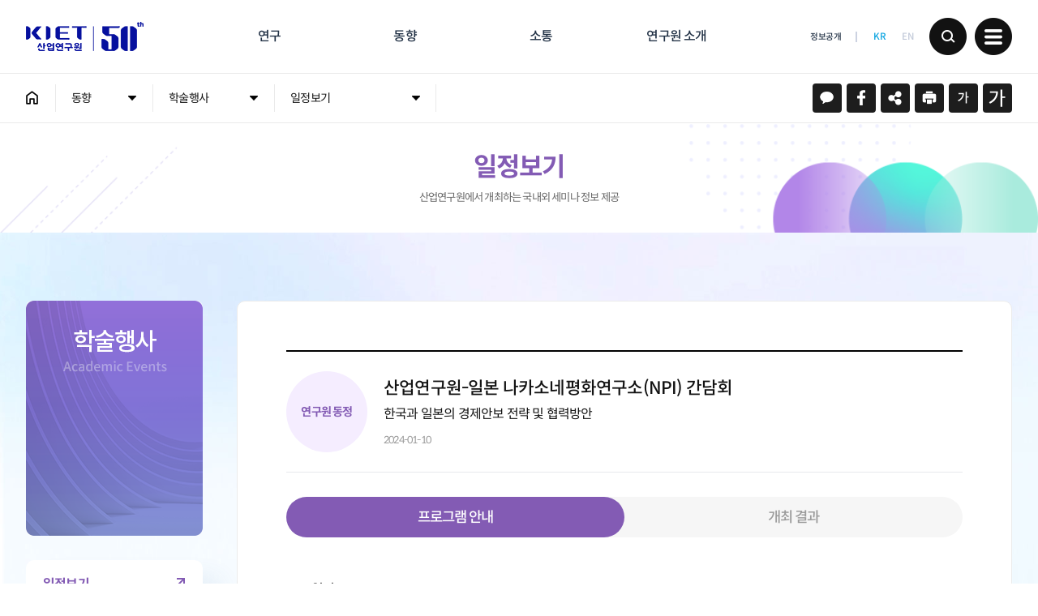

--- FILE ---
content_type: text/html;charset=utf-8
request_url: https://www.kiet.re.kr/trends/seminarView?seminar_no=466
body_size: 85328
content:
<!DOCTYPE html>
<html lang="ko">
<head>
	<meta charset="utf-8">
<meta http-equiv="X-UA-Compatible" content="IE=edge">
<meta name="apple-mobile-web-app-capable" content="yes">
<meta name="viewport" content="width=device-width">
<meta name="format-detection" content="telephone=no">
<meta name="theme-color" content="#001e5b">
<meta name="language" content="kr">

<!-- TODO -->
<meta name="copyright" content="KIET 산업연구원">
<meta name="keywords" content="KIET 산업연구원">
<meta name="publisher" content="KIET 산업연구원">
<link rel="canonical" href="https://www.kiet.re.kr">

<meta name="title" content="산업연구원-일본 나카소네평화연구소(NPI) 간담회 - KIET 산업연구원 - 동향 - 학술행사 - 일정보기">
 	<meta name="description" content=" Agenda 1. What is ROKs strategy for international trade, especially in relation to China and the US? What are the approaches from China? 2. How are y..">
 	<meta property="og:type" content="website">
<meta property="og:image" content="/Kiet/dev_img/KIET_OG2.jpg">
<meta property="og:title" content="산업연구원-일본 나카소네평화연구소(NPI) 간담회 - KIET 산업연구원 - 동향 - 학술행사 - 일정보기">
 	<meta property="og:description" content=" Agenda 1. What is ROKs strategy for international trade, especially in relation to China and the US? What are the approaches from China? 2. How are y..">
 	<meta property="og:url" content="https://www.kiet.re.kr">
<script type="application/ld+json">
  {
    "@context": "http://schema.org",
    "@type": "Organization",
    "name": "KIET 산업연구원",
    "url": "https://www.kiet.re.kr",
    "sameAs": [
      "https://www.facebook.com/WorldKIET",
      "https://blog.naver.com/worldkiet",
      "https://www.youtube.com/channel/UC7K8pIy-NLwUOukLaXV5wnA",
      "https://www.instagram.com/worldkiet"
    ]
  }
</script>
<link rel="shortcut icon" type="image/x-icon" href="/Kiet/img/favicon.ico">
<link rel="apple-touch-icon-precomposed" sizes="100x100" href="/Kiet/img/favicon.png">
<link rel="stylesheet" href="/Kiet/font/font.css">
<link rel="stylesheet" href="/Kiet/css/style.css">
<script src="/Kiet/lib/jQuery.v2.2.4.js"></script>
<script src="/Kiet/lib/jQuery.easing.js"></script>
<script src="/Kiet/lib/jQuery.slick.js"></script>
<script src="/Kiet/js/kiet_main.js"></script>
<script src="/Kiet/js/kiet_full.js"></script>
<script src="/Kiet/js/kiet_contents.js"></script>
<script src="/Kiet/dev_js/common.js"></script>
<script src="/Kiet/dev_js/cookie.js"></script>
<!-- <script src="https://developers.kakao.com/sdk/js/kakao.min.js"></script> -->
<script src="https://t1.kakaocdn.net/kakao_js_sdk/2.0.0/kakao.min.js" integrity="sha384-PFHeU/4gvSH8kpvhrigAPfZGBDPs372JceJq3jAXce11bVA6rMvGWzvP4fMQuBGL" crossorigin="anonymous"></script>
<script>
$(function(){
	$("meta[property='og\\:url']").attr("content", location.href);
});

//kakao init
Kakao.init('ceb7aace70742cf85b52a180264b74fc');

//google
// (function(i,s,o,g,r,a,m){i['GoogleAnalyticsObject']=r;i[r]=i[r]||function(){
//   (i[r].q=i[r].q||[]).push(arguments)},i[r].l=1*new Date();a=s.createElement(o),
//   m=s.getElementsByTagName(o)[0];a.async=1;a.src=g;m.parentNode.insertBefore(a,m)
//   })(window,document,'script','https://www.google-analytics.com/analytics.js','ga');

//   ga('create', 'UA-73815579-1', 'auto');
//   ga('send', 'pageview');


//google
</script>


<!-- Google tag (gtag.js) -->
<script async src="https://www.googletagmanager.com/gtag/js?id=G-J48L1TFDST"></script>
<!-- Naver -->
<script>
  window.dataLayer = window.dataLayer || [];
  // google
  function gtag(){dataLayer.push(arguments);}
  gtag('js', new Date());

  gtag('config', 'G-J48L1TFDST');
  
  // naver
  // if(!wcs_add) var wcs_add = {};
  // wcs_add["wa"] = "142bac9680a4190";
  // if(window.wcs) {
  // 	wcs_do();
  // }
</script>
<script type="text/javascript">
	(function (a, i, v, o, r, y) {
		a.__aivoryClient__ = {
			load: function (src) {
				var b = i.createElement("script");
				b.src = src; b.async = true; b.type = "text/javascript";
				i.getElementsByTagName("head")[0].appendChild(b);
			},
			ten: o,
			rootDomain: r,
		}; a.__aivoryClient__.load(v);
	})(window, document, "//cdn.nerdfactory.ai/voda/agent/kiet/voda-agent.js",'zEPP08nnpcFwKvM4','','');
</script><title>산업연구원-일본 나카소네평화연구소(NPI) 간담회 - KIET 산업연구원 - 동향 - 학술행사 - 일정보기</title>
 	<script type="text/javascript">
	 	$(function(){
			$(".p_v-cont").find("img").each(function(i, e) {
				$(e).removeAttr("style");
				$(e).removeAttr("width");
				$(e).removeAttr("height");
			});
			$(".p_v-cont").find("table").each(function(i, e) {
				$(e).removeAttr("style");
			});
			
			if(isMobile()){
				$(".p_v-cont").find("iframe").each(function(i, e) {
					$(e).css("width", "100%");
					$(e).css("height", "100%");
				});
			}

			if('' == 'Y'){
				kietfn.commonTabFn($("#result"), '.cont_tab li', '.tab_box', 3);
			}
		});
	</script>
	<script>
		var msg = '';

		$(function(){
			if(msg != "") alert(msg);
			
			$("#searchForm input").keypress(function (e) {
		    	if (e.which == 13)	search();
			});
		});


		window.addEventListener('load', function() {
			$(".youtubeV").find("iframe").css("width", "100%");
			$(".youtubeV").find("iframe").css("height", "100%");
		});

		function change_pp(){
			let pvalue = $("#pp").val(); 
			$("#hidden_pp").val(pvalue);
			search();
		}
		
		function search(){
			$("#hidden_year").val($("#year").val());
			$("#hidden_month").val($("#month").val());
			$("#hidden_pg").val("1");
			$("#searchForm").submit();
		}

		function takeVdoUrl(vdo_url){
			vdo_url = vdo_url.replace(/!/gi, '\"');
			$("#div_utb_frame").empty();
			$("#div_utb_frame").append(vdo_url);
		}

		function modSeminarDetailViewCount(thisobj, detail_no){
			if(detail_no == ""){
				return false;
			}

			let target = $(thisobj).parents('li');
			if(!target.hasClass("open")){
				return false;
			}

			let param = {"detail_no" : detail_no};

			$.ajax({
				  type     : 'POST'
				, url      : './modSeminarDetailViewCount'
				, data     : param
				, dataType : 'json'
				, success  : function(data) {
					console.log(data);
				}
				, error    : function( request, status, error ) {
					console.log("code:"+request.status+"\n"+"message:"+request.responseText+"\n"+"error:"+error);
					alert("일시적인 오류가 발생했습니다.\n다시 시도해주세요.");
					return false;
				}
			});
		}

	</script>
</head>
<body>
<header>
    <div class="nav_wrap">
        <div class="nav_guide">
            <h1><a href="/"><img src="/Kiet/img/Kiet_logo.png" alt="kiet 산업연구원"></a></h1>
            <nav>
                <ul><li class="rsch">	                			
		                			<button type="button">연구</button>
			                        <div class="gnb_downslide">
			                            <div class="gnb_guide">
			                                <h2>연구</h2>
			                                <ul class="menu_each">
			                                	<li class=""><a href="/research/issueList">이슈 분석</a>
					                                			<ul class="">
				                                							<li><a href="/research/issueList">i-KIET 산업경제이슈</a></li>
																					<li><a href="/research/economy">월간 KIET 산업경제</a></li>
																					</ul>
			                                						</li>
			                                			<li class=""><a href="/research/reportList">심층 분석</a>
					                                			<ul class="">
				                                							<li><a href="/research/reportList">연구보고서</a></li>
																					<li><a href="/research/podataList">정책자료</a></li>
																					<li><a href="/research/redataList">연구자료</a></li>
																					<li><a href="/research/paperList">이슈 페이퍼</a></li>
																					</ul>
			                                						</li>
			                                			<li class="w_auto"><a href="/research/ecoreview">영문발간물</a>
					                                			<ul class="">
				                                							<li><a href="/research/ecoreview">KIET Industrial Economic Review</a></li>
																					<li><a href="/research/occapaperList">Occasional Paper Series</a></li>
																					</ul>
			                                						</li>
			                                			<li class=""><a href="/research/svcList">수탁과제 보고서</a>
					                                			</li>
			                                			<li class=""><a href="/research/ardList?year=2025">연도별 연구목록</a>
					                                			</li>
			                                			<li class=""><a href="/research/acdmList">학술지 산업연구</a>
					                                			</li>
			                                			</ul>
			                            </div>
			                        </div>
			                    </li>
							<li class="trd">	                			
		                			<button type="button">동향</button>
			                        <div class="gnb_downslide">
			                            <div class="gnb_guide">
			                                <h2>동향</h2>
			                                <ul class="menu_each">
			                                	<li class=""><a href="/trends/indbriefList">브리프</a>
					                                			<ul class="">
				                                							<li><a href="/trends/indbriefList">KIET 산업동향 브리프</a></li>
																					<li><a href="/trends/china">중국산업경제 브리프</a></li>
																					<li><a href="/trends/futbriefList">미래전략산업 브리프</a></li>
																					<li><a href="/trends/svcbriefList">KIET 서비스산업 브리프</a></li>
																					</ul>
			                                						</li>
			                                			<li class=""><a href="/trends/ecolookList">전망 · 동향</a>
					                                			<ul class="">
				                                							<li><a href="/trends/ecolookList">KIET 경제 · 산업 전망</a></li>
																					<li><a href="/trends/ecotrendsList">KIET 경제 · 산업 동향</a></li>
																					<li><a href="/trends/industryList">국내 제조업 경기실사</a></li>
																					<li><a href="/trends/digbreifList">전문가 경기서베이조사</a></li>
																					<li><a href="/trends/serviceList">국내 서비스업 경기실사</a></li>
																					<li><a href="/trends/surveyList">해외 진출기업 실태조사</a></li>
																					<li><a href="/trends/northList">북한 경제평가</a></li>
																					</ul>
			                                						</li>
			                                			<li class=""><a href="/trends/seminar">학술행사</a>
					                                			<ul class="">
				                                							<li><a href="/trends/calendar">일정보기</a></li>
																					<li><a href="/trends/seminar">세미나·포럼</a></li>
																					<li><a href="/trends/conference">학회행사</a></li>
																					<li><a href="/trends/bizAg">업무협약</a></li>
																					<li><a href="/trends/etc">연구원 동정</a></li>
																					</ul>
			                                						</li>
			                                			<li class=""><a href="/trends/indstMain?subject_cd02=002002009">주제별 자료보기</a>
					                                			<ul class="line_mu">
				                                							<li><a href="/trends/indstSecurity">경제안보</a></li>
																					<li><a href="/trends/indstInnovation">규제혁신</a></li>
																					<li><a href="/trends/indstCarbon">탄소중립</a></li>
																					<li><a href="/trends/indstMain?subject_cd02=002002009">주력산업</a></li>
																					<li><a href="/trends/indstEngine?subject_cd02=002003001">신성장동력산업</a></li>
																					<li><a href="/trends/indstService?subject_cd02=002004001">서비스산업</a></li>
																					<li><a href="/trends/indstCompet?subject_cd02=002005009">산업경쟁력</a></li>
																					<li><a href="/trends/corpCompet">중소·중견기업 경쟁력</a></li>
																					<li><a href="/trends/indstLocal?subject_cd02=002006001">지역균형발전</a></li>
																					<li><a href="/trends/indstOverseas?subject_cd02=002007006">해외경제</a></li>
																					</ul>
			                                						</li>
			                                			<li class=""><a href="/trends/pointerList">통계자료</a>
					                                			<ul class="">
				                                							<li><a href="/trends/pointerList">주요산업동향지표</a></li>
																					<li><a href="/trends/bioList">바이오 산업통계</a></li>
																					</ul>
			                                						</li>
			                                			</ul>
			                            </div>
			                        </div>
			                    </li>
							<li class="cmnc">	                			
		                			<button type="button">소통</button>
			                        <div class="gnb_downslide">
			                            <div class="gnb_guide">
			                                <h2>소통</h2>
			                                <ul class="menu_each">
			                                	<li class=""><a href="/communicate/medataList">미디어룸</a>
					                                			<ul class="">
				                                							<li><a href="/communicate/medataList">보도자료</a></li>
																					<li><a href="/communicate/articleList">KIET 관련 기사</a></li>
																					<li><a href="/communicate/vdoList">영상 보고서</a></li>
																					<li><a href="/communicate/cardnewsList">카드 뉴스</a></li>
																					</ul>
			                                						</li>
			                                			<li class=""><a href="/communicate/ntcList">공지사항</a>
					                                			<ul class="">
				                                							<li><a href="/communicate/ntcHireList">채용</a></li>
																					<li><a href="/communicate/ntcRelateList">친인척 채용인원 공개</a></li>
																					<li><a href="/communicate/ntcBidList">입찰</a></li>
																					<li><a href="/communicate/ntcEtcList">기타</a></li>
																					</ul>
			                                						</li>
			                                			<li class=""><a href="/communicate/mouList">글로벌 네트워크</a>
					                                			<ul class="">
				                                							<li><a href="/communicate/mouList">국내 · 국제 MOU</a></li>
																					<li><a href="/communicate/osbtList">해외출장보고서</a></li>
																					</ul>
			                                						</li>
			                                			<li class=""><a href="/apply/proposal">부조리 신고</a>
					                                			<ul class="">
				                                							<li><a href="/apply/cleanView">클린신고센터</a></li>
																					<li><a href="/apply/ethicView">연구윤리 신고센터</a></li>
																					<li><a href="/apply/hrvView">인권침해 상담·신고 센터</a></li>
																					<li><a href="https://www.kehi.co.kr/main/report.html?no=119">부패알리오 익명시스템</a></li>
																					</ul>
			                                						</li>
			                                			<li class=""><a href="/apply/proposal">이용 의견</a>
					                                			<ul class="">
				                                							<li><a href="/apply/proposal">연구과제 제안</a></li>
																					<li><a href="/apply/qnaList">Q&A</a></li>
																					</ul>
			                                						</li>
			                                			<li class=""><a href="/communicate/contact">이용 안내</a>
					                                			<ul class="">
				                                							<li><a href="/communicate/contact">주요 연락처·고객헌장</a></li>
																					<li><a href="/apply/newsApply">뉴스레터 신청</a></li>
																					<li><a href="/communicate/pubintroduce">간행물 신청</a></li>
																					</ul>
			                                						</li>
			                                			</ul>
			                            </div>
			                        </div>
			                    </li>
							<li class="itrd">        			
		                			<button type="button">연구원 소개</button>
			                        <div class="gnb_downslide">
			                            <div class="gnb_guide">
			                                <h2>연구원 소개</h2>
			                                <ul class="menu_each">
			                                	<li class=""><a href="/introduce/greeting">원장 소개</a>
					                                			<ul class="">
				                                							<li><a href="/introduce/greeting">인사말</a></li>
																					<li><a href="/introduce/history">원장약력</a></li>
																					<li><a href="/introduce/director">역대원장</a></li>
																					</ul>
			                                						</li>
			                                			<li class=""><a href="/introduce/orgchart">조직</a>
					                                			<ul class="">
				                                							<li><a href="/introduce/orgchart">조직도</a></li>
																					<li><a href="/introduce/rscher">연구진</a></li>
																					<li><a href="/introduce/field">연구분야</a></li>
																					</ul>
			                                						</li>
			                                			<li class=""><a href="/introduce/goals">일반 현황</a>
					                                			<ul class="">
				                                							<li><a href="/introduce/timeline">연혁</a></li>
																					<li><a href="/introduce/goals">경영목표</a></li>
																					<li><a href="/introduce/replanList">연구사업</a></li>
																					</ul>
			                                						</li>
			                                			<li class=""><a href="/introduce/ci">홍보관</a>
					                                			<ul class="">
				                                							<li><a href="/introduce/video">홍보영상</a></li>
																					<li><a href="/introduce/ci">CI소개</a></li>
																					<li><a href="/introduce/annualList">연차보고서</a></li>
																					<li><a href="/introduce/brochureList">브로슈어</a></li>
																					</ul>
			                                						</li>
			                                			<li class=""><a href="/introduce/disclosure">경영공시</a>
					                                			<ul class="">
				                                							<li><a href="/introduce/disclosure">경영공시</a></li>
																					<li><a href="/introduce/ethic">윤리경영</a></li>
																					<li><a href="/introduce/hrmList">인권경영</a></li>
																					</ul>
			                                						</li>
			                                			<li class=""><a href="/introduce/way">찾아오시는 길</a>
					                                			</li>
			                                			</ul>
			                            </div>
			                        </div>
			                    </li>
							</ul>
            </nav>
            <div class="other_link">
                <button type="button" class="btn_menu" onclick="kietfn.slideLeftOpen('.site_map-wrap')">메뉴 보기</button>
                <ul>
                    <li>
                    	<a href="/government/system" class="info">정보공개</a>
	                			</li>
                    <li><a href="javascript:;" class="on">KR</a></li>
                    <li><a href="/en" >EN</a></li>
                </ul>
                <button type="button" class="search">검색</button>
            </div>
        </div>
    </div>
<!-- 상단 검색창 -->
<script src="/Kiet/wisenut/beta.fix.js"></script>
<script src="/Kiet/wisenut/ark.js"></script>
<script src="/Kiet/dev_js/search.js"></script>
<script>

	let collection = "";
	
// 	if(collection == "" || collection === undefined) collection = "ALL";
	collection = "ALL";
	
	let category = "";
	
	if(category == "" || category === undefined) category = "ALL";
	
	var msg = '';
	
	$(function(){
		if(msg != "") alert(msg);
		
		$("#query_top").keypress(function (e) {
	    	if (e.which == 13)	search_top();
		});
	
		$("#query_detail").keypress(function (e) {
	    	if (e.which == 13)	search_detail();
		});
		
		$("#realQuery").keypress(function (e) {
	    	if (e.which == 13)	search_realQuery();
		});
	
		$("#query_header").keypress(function (e) {
	    	if (e.which == 13)	search_header();
		});

		$("#query_header_detail").keypress(function (e) {
	    	if (e.which == 13)	search_header_detail();
		});

		$("#query_main").keypress(function (e) {
	    	if (e.which == 13)	search_main();
		});
		
		$("#query_linemap").keypress(function (e) {
	    	if (e.which == 13)	search_linemap();
		});
	
		let param = {"this_menu" : "", "cd" : "002", "length" : "6"};
		subject_depth(param);
		
	});
	
	window.onload = function(){
		let subjectCode1 = '';
		let subjectCode2 = '';
		
		setTimeout(function(){
			$("#cd01").find("option").each(function(i, e){
				let target = $(e).attr("value");
				if(target == subjectCode1){
					let param = {"this_menu" : "", "cd" : subjectCode1, "length" : "9"};
					subject_depth(param);
					$(e).prop("selected", true);
				}
			})
			$("#dcd01").find("option").each(function(i, e){
				let target = $(e).attr("value");
				if(target == subjectCode1){
					let param = {"this_menu" : "", "cd" : subjectCode1, "length" : "9"};
					subject_depth(param);
					$(e).prop("selected", true);
				}
			})
			$("#lcd01").find("option").each(function(i, e){
				let target = $(e).attr("value");
				if(target == subjectCode1){
					let param = {"this_menu" : "", "cd" : subjectCode1, "length" : "9"};
					subject_depth(param);
					$(e).prop("selected", true);
				}
			})
		}, 100)

		setTimeout(function(){
			$("#cd02").find("option").each(function(i, e){
				let target = $(e).attr("value");
				if(target == subjectCode2){
					$(e).prop("selected", true);
				}
			})
			$("#dcd02").find("option").each(function(i, e){
				let target = $(e).attr("value");
				if(target == subjectCode2){
					$(e).prop("selected", true);
				}
			})
			$("#lcd02").find("option").each(function(i, e){
				let target = $(e).attr("value");
				if(target == subjectCode2){
					$(e).prop("selected", true);
				}
			})
		}, 300)
	}

</script>   
	<input type="hidden" id="hidden_listCount" name="listCount" value="">
	<input type="hidden" id="hidden_startCount" name="startCount" value="">
	<input type="hidden" id="hidden_sort" name="sort" value="">
	<input type="hidden" id="hidden_startDate" name="startDate" value="">
	<input type="hidden" id="hidden_endDate" name="endDate" value="">
	<input type="hidden" id="hidden_category" name="category" value="">
    <div class="hd_search">
        <div class="ct">
            <h1><a href="/"><img src="/Kiet/img/Kiet_logo.png" alt="kiet 산업연구원"></a></h1>
            <div class="btn_wrap">
            	<div class="word_hidden">
	                <div class="search_box">
	                    <label for="query_header">검색어 입력</label>
	                    <input type="text" class="flytag" autocomplete="off">
						<input type="password" class="flytag" autocomplete="off">
	                    <input type="text" id="query_header" placeholder="검색어를 입력해 주세요." value="">
	                    <button type="button" class="search" onclick="search_header();">검색</button>
	                </div>
	                <div id="ark"></div>
            	</div>
<!--                 <button type="button" class="detail">상세검색</button> -->
                <button type="button" class="close">닫기</button>
            </div>
        </div>
		<div class="cb">
            <div class="detail_wrap">
                <div class="srch_step">
					<strong>검색 대상</strong>
					<div class="s_wrap">
						<label class="comm_radio"><input type="radio" name="collection_header_detail" value="ALL"><span>전체</span></label>
						<label class="comm_radio"><input type="radio" name="collection_header_detail" value="kiet_research"><span>연구</span></label>
						<label class="comm_radio"><input type="radio" name="collection_header_detail" value="kiet_trends"><span>동향</span></label>
						<label class="comm_radio"><input type="radio" name="collection_header_detail" value="kiet_communicate"><span>소통</span></label>
						<label class="comm_radio"><input type="radio" name="collection_header_detail" value="kiet_introduce"><span>연구원 소개</span></label>
					</div>
				</div>
				<div class="srch_step">
					<strong>검색 항목</strong>
					<div class="s_wrap">
						<label class="comm_radio"><input type="radio" name="searchField_header_detail" value=""><span>전체</span></label>
						<label class="comm_radio"><input type="radio" name="searchField_header_detail" value="TTL"><span>제목</span></label>
						<label class="comm_radio"><input type="radio" name="searchField_header_detail" value="CONTENTS"><span>내용</span></label>
						<label class="comm_radio"><input type="radio" name="searchField_header_detail" value="EMP_KR_NM_LIST"><span>작성자</span></label>
						<label class="comm_radio"><input type="radio" name="searchField_header_detail" value="FILECONTENTS"><span>첨부내용</span></label>
					</div>
				</div>
				<div class="srch_step">
					<strong>검색 항목</strong>
					<div class="s_wrap" id="add_query_header_detail_div">
						<div class="srch_add">
							<label for="query_header_detail" class="none-label"></label>
							<input id="query_header_detail" name="query_header_detail" class="srch" type="text">
							<button type="button" class="srch add" onclick="add_query_header_detail(this);">AND</button>
						</div>
					</div>
				</div>
                <div class="srch_step subject">
                    <strong>주제 분류</strong>
                    <div class="s_wrap">
                        <span class="comm_select">
                            <label for="hcd01">대분류</label>
							<select id="hcd01" name="hcd01" onchange="subject_depth({'this_menu' : '', 'cd' : this.value, 'length' : '9'});search_left();">
								<option selected disabled>대분류</option>
							</select>
                        </span>
                        <span class="comm_select">
                            <label for="hcd02">소분류</label>
							<select id="hcd02" name="hcd02">
								<option selected disabled>소분류</option>
							</select>
                        </span>
                    </div>
                </div>
                <div class="srch_step">
                    <strong>기&emsp;&emsp;간</strong>
                    <div class="s_wrap">
						<button class="sect on" onclick="kietfn.searchBtnsFn(this);settingDate('', '03');"  type="button">전체</button>
						<button class="sect" onclick="kietfn.searchBtnsFn(this);settingDate('week', '03');"  type="button">1주일</button>
						<button class="sect" onclick="kietfn.searchBtnsFn(this);settingDate('month', '03');"  type="button">한달</button>
						<label for="sdate03" class="none-label"></label>
						<input class="cald" type="date" data-placeholder="시작일" required aria-required="true" id="sdate03" value="">
						<em>~</em>
						<label for="edate03" class="none-label"></label>
						<input class="cald" type="date" data-placeholder="종료일" required aria-required="true" id="edate03" value="">
					</div>
                </div>
                <div class="srch_step">
                    <strong>정&emsp;&emsp;렬</strong>
                    <div class="s_wrap">
                        <button class="sect" onclick="setSort('RANK');kietfn.searchBtnsFn(this);"  type="button">정확도순</button>
						<button class="sect" onclick="setSort('DATE');kietfn.searchBtnsFn(this);"  type="button">최신순</button>
                    </div>
                </div>
                <div class="srch_step">
                    <button type="button" class="d_srch" onclick="search_header_detail();">검색</button>
                </div>
            </div>
        </div>
    </div>
    <!-- 모바일 메뉴 -->
    <div class="site_map-wrap">
        <div class="site_top">
            <button type="button" class="btn_close" onclick="kietfn.slideLeftClose('.site_map-wrap')">메뉴 닫기</button>
            <h1>
                <a href="/">
                    <img class="pc" src="/Kiet/img/Kiet_logo.png" alt="kiet 산업연구원">
                    <img class="mo" src="/Kiet/img/m/kiet_logo.png" alt="kiet 산업연구원">
                </a>
            </h1>
            <h2>SITEMAP</h2>
            <div class="other_link">
                <button type="button" class="search" onclick="kietfn.slideLeftClose('.site_map-wrap');">검색</button>
                <ul>
                    <li><a href="/en" >EN</a></li>
                </ul>
                <button type="button" class="btn_menu">메뉴 보기</button>
            </div>
        </div>
        <div class="site_mid">
            <div class="center_guide">
                <!-- 각 메뉴에 뎁스에 맞게 on 처리 해주세요 -->
                <div class="site_area rsch">
				                    <h5><button type="button">연구</button></h5>
									<ul class="menu_each">
									        <li><a href="/research/issueList">이슈 분석</a>
											        	<ul>
														        	<li><a href="/research/issueList">i-KIET 산업경제이슈</a></li>
															        		<li><a href="/research/economy">월간 KIET 산업경제</a></li>
															        		</ul>
											        		</li>
									        	<li><a href="/research/reportList">심층 분석</a>
											        	<ul>
														        	<li><a href="/research/reportList">연구보고서</a></li>
															        		<li><a href="/research/podataList">정책자료</a></li>
															        		<li><a href="/research/redataList">연구자료</a></li>
															        		<li><a href="/research/paperList">이슈 페이퍼</a></li>
															        		</ul>
											        		</li>
									        	<li><a href="/research/ecoreview">영문발간물</a>
											        	<ul>
														        	<li><a href="/research/ecoreview">KIET Industrial Economic Review</a></li>
															        		<li><a href="/research/occapaperList">Occasional Paper Series</a></li>
															        		</ul>
											        		</li>
									        	<li><a href="/research/svcList">수탁과제 보고서</a>
											        	</li>
									        	<li><a href="/research/ardList?year=2025">연도별 연구목록</a>
											        	</li>
									        	<li><a href="/research/acdmList">학술지 산업연구</a>
											        	<ul>
														        	<li><a href="/research/acdmList">산업연구</a></li>
															        		<li><a href="/research/edition">편집위원회</a></li>
															        		<li><a href="/research/regulation">학술지발간규정</a></li>
															        		<li><a href="/research/guideline">연구윤리지침</a></li>
															        		<li><a href="/research/threcruitList">산업연구 원고모집</a></li>
															        		</ul>
											        		</li>
									        	</ul>
									</div>
				            <div class="site_area trd on">
				                    <h5><button type="button">동향</button></h5>
									<ul class="menu_each">
									        <li><a href="/trends/indbriefList">브리프</a>
											        	<ul>
														        	<li><a href="/trends/indbriefList">KIET 산업동향 브리프</a></li>
															        		<li><a href="/trends/china">중국산업경제 브리프</a></li>
															        		<li><a href="/trends/futbriefList">미래전략산업 브리프</a></li>
															        		<li><a href="/trends/svcbriefList">KIET 서비스산업 브리프</a></li>
															        		</ul>
											        		</li>
									        	<li><a href="/trends/ecolookList">전망 · 동향</a>
											        	<ul>
														        	<li><a href="/trends/ecolookList">KIET 경제 · 산업 전망</a></li>
															        		<li><a href="/trends/ecotrendsList">KIET 경제 · 산업 동향</a></li>
															        		<li><a href="/trends/industryList">국내 제조업 경기실사</a></li>
															        		<li><a href="/trends/digbreifList">전문가 경기서베이조사</a></li>
															        		<li><a href="/trends/serviceList">국내 서비스업 경기실사</a></li>
															        		<li><a href="/trends/surveyList">해외 진출기업 실태조사</a></li>
															        		<li><a href="/trends/northList">북한 경제평가</a></li>
															        		</ul>
											        		</li>
									        	<li><a href="/trends/seminar">학술행사</a>
											        	<ul>
														        	<li><a href="/trends/calendar">일정보기</a></li>
															        		<li><a href="/trends/seminar">세미나·포럼</a></li>
															        		<li><a href="/trends/conference">학회행사</a></li>
															        		<li><a href="/trends/bizAg">업무협약</a></li>
															        		<li><a href="/trends/etc">연구원 동정</a></li>
															        		</ul>
											        		</li>
									        	<li><a href="/trends/indstMain?subject_cd02=002002009">주제별 자료보기</a>
											        	<ul>
														        	<li><a href="/trends/indstSecurity">경제안보</a></li>
															        		<li><a href="/trends/indstInnovation">규제혁신</a></li>
															        		<li><a href="/trends/indstCarbon">탄소중립</a></li>
															        		<li><a href="/trends/indstMain?subject_cd02=002002009">주력산업</a></li>
															        		<li><a href="/trends/indstEngine?subject_cd02=002003001">신성장동력산업</a></li>
															        		<li><a href="/trends/indstService?subject_cd02=002004001">서비스산업</a></li>
															        		<li><a href="/trends/indstCompet?subject_cd02=002005009">산업경쟁력</a></li>
															        		<li><a href="/trends/corpCompet">중소·중견기업 경쟁력</a></li>
															        		<li><a href="/trends/indstLocal?subject_cd02=002006001">지역균형발전</a></li>
															        		<li><a href="/trends/indstOverseas?subject_cd02=002007006">해외경제</a></li>
															        		</ul>
											        		</li>
									        	<li><a href="/trends/pointerList">통계자료</a>
											        	<ul>
														        	<li><a href="/trends/pointerList">주요산업동향지표</a></li>
															        		<li><a href="/trends/bioList">바이오 산업통계</a></li>
															        		</ul>
											        		</li>
									        	</ul>
									</div>
				            <div class="site_area cmnc">
				                    <h5><button type="button">소통</button></h5>
									<ul class="menu_each">
									        <li><a href="/communicate/medataList">미디어룸</a>
											        	<ul>
														        	<li><a href="/communicate/medataList">보도자료</a></li>
															        		<li><a href="/communicate/articleList">KIET 관련 기사</a></li>
															        		<li><a href="/communicate/vdoList">영상 보고서</a></li>
															        		<li><a href="/communicate/cardnewsList">카드 뉴스</a></li>
															        		</ul>
											        		</li>
									        	<li><a href="/communicate/ntcList">공지사항</a>
											        	<ul>
														        	<li><a href="/communicate/ntcHireList">채용</a></li>
															        		<li><a href="/communicate/ntcRelateList">친인척 채용인원 공개</a></li>
															        		<li><a href="/communicate/ntcBidList">입찰</a></li>
															        		<li><a href="/communicate/ntcEtcList">기타</a></li>
															        		</ul>
											        		</li>
									        	<li><a href="/communicate/mouList">글로벌 네트워크</a>
											        	<ul>
														        	<li><a href="/communicate/mouList">국내 · 국제 MOU</a></li>
															        		<li><a href="/communicate/osbtList">해외출장보고서</a></li>
															        		</ul>
											        		</li>
									        	<li><a href="/apply/proposal">부조리 신고</a>
											        	<ul>
														        	<li><a href="/apply/cleanView">클린신고센터</a></li>
															        		<li><a href="/apply/ethicView">연구윤리 신고센터</a></li>
															        		<li><a href="/apply/hrvView">인권침해 상담·신고 센터</a></li>
															        		<li><a href="https://www.kehi.co.kr/main/report.html?no=119">부패알리오 익명시스템</a></li>
															        		</ul>
											        		</li>
									        	<li><a href="/apply/proposal">이용 의견</a>
											        	<ul>
														        	<li><a href="/apply/proposal">연구과제 제안</a></li>
															        		<li><a href="/apply/qnaList">Q&A</a></li>
															        		</ul>
											        		</li>
									        	<li><a href="/communicate/contact">이용 안내</a>
											        	<ul>
														        	<li><a href="/communicate/contact">주요 연락처·고객헌장</a></li>
															        		<li><a href="/apply/newsApply">뉴스레터 신청</a></li>
															        		<li><a href="/communicate/pubintroduce">간행물 신청</a></li>
															        		</ul>
											        		</li>
									        	</ul>
									</div>
				            <div class="site_area itrd">
				                    <h5><button type="button">연구원 소개</button></h5>
									<ul class="menu_each">
									        <li><a href="/introduce/greeting">원장 소개</a>
											        	<ul>
														        	<li><a href="/introduce/greeting">인사말</a></li>
															        		<li><a href="/introduce/history">원장약력</a></li>
															        		<li><a href="/introduce/director">역대원장</a></li>
															        		</ul>
											        		</li>
									        	<li><a href="/introduce/orgchart">조직</a>
											        	<ul>
														        	<li><a href="/introduce/orgchart">조직도</a></li>
															        		<li><a href="/introduce/rscher">연구진</a></li>
															        		<li><a href="/introduce/field">연구분야</a></li>
															        		</ul>
											        		</li>
									        	<li><a href="/introduce/goals">일반 현황</a>
											        	<ul>
														        	<li><a href="/introduce/timeline">연혁</a></li>
															        		<li><a href="/introduce/goals">경영목표</a></li>
															        		<li><a href="/introduce/replanList">연구사업</a></li>
															        		</ul>
											        		</li>
									        	<li><a href="/introduce/ci">홍보관</a>
											        	<ul>
														        	<li><a href="/introduce/video">홍보영상</a></li>
															        		<li><a href="/introduce/ci">CI소개</a></li>
															        		<li><a href="/introduce/annualList">연차보고서</a></li>
															        		<li><a href="/introduce/brochureList">브로슈어</a></li>
															        		</ul>
											        		</li>
									        	<li><a href="/introduce/disclosure">경영공시</a>
											        	<ul>
														        	<li><a href="/introduce/disclosure">경영공시</a></li>
															        		<li><a href="/introduce/ethic">윤리경영</a></li>
															        		<li><a href="/introduce/hrmList">인권경영</a></li>
															        		</ul>
											        		</li>
									        	<li><a href="/introduce/way">찾아오시는 길</a>
											        	</li>
									        	</ul>
									</div>
				            <div class="site_area gvmt">
				                    <h5><button type="button">정보공개</button></h5>
									<ul class="menu_each">
									        <li><a href="/government/system">정보공개</a>
											        	</li>
									        	<li><a href="/government/opendataList">사전정보공개</a>
											        	</li>
									        	<li><a href="/government/data">공공데이터 개방</a>
											        	</li>
									        	<li><a href="/government/brnsList">사업실명제</a>
											        	</li>
									        	</ul>
									</div>
				            </div>
        </div>
        <ul class="site_btm pc">
            <li><a href="/etc/policy">개인정보처리방침</a></li>
            <li><a href="/etc/email">이메일무단수집 거부</a></li>
            <li><a href="/etc/copyright">저작권 정책 안내</a></li>
        </ul>
        <div class="site_btm mo">
            <strong>NEWSLETTER</strong>
            <a href="/apply/newsApply">구독신청</a>
        </div>
    </div>
    <div class="scroll_top"><button type="button" onclick="cont.scrollTopBtn(this)">위로</button></div>
</header><section id="contents" class="communicate">
	<div class="linemap_guide-box">
    <div class="comm_linemap">
	        <a href="/" class="fix_home"><img src="/Kiet/img/Kiet_logo.png" alt="kiet 산업연구원"></a>
	        <a href="/" class="home">HOME</a>
        <div class="depth">
		            <button type="button" onclick="kietfn.lineMapMenu(this)">동향</button>
		            <ul>
		            	<li><a href="/research/issueList" class="">연구</a></li>
		                		<li><a href="/trends/ecotrendsList" class="on">동향</a></li>
		                		<li><a href="/communicate/medataList" class="">소통</a></li>
		                		<li><a href="/introduce/greeting" class="">연구원 소개</a></li>
		                		</ul>
		        </div>
		    <div class="depth mo">
	        	<button type="button" onclick="kietfn.lineMapMenu(this)">학술행사</button>
	            <ul>
	                <li><a href="/trends/indbriefList" class="">브리프</a></li>
	                		<li><a href="/trends/ecolookList" class="">전망 · 동향</a></li>
	                		<li><a href="/trends/seminar" class="on">학술행사</a></li>
	                		<li><a href="/trends/indstMain?subject_cd02=002002009" class="">주제별 자료보기</a></li>
	                		<li><a href="/trends/pointerList" class="">통계자료</a></li>
	                		</ul>
	        </div>
	        <div class="depth last">
	        	<button type="button" onclick="kietfn.lineMapMenu(this)">일정보기</button>
	            <ul>
	                <li><a href="/trends/calendar" class="on">일정보기</a></li>
	                		<li><a href="/trends/seminar" class="">세미나·포럼</a></li>
	                		<li><a href="/trends/conference" class="">학회행사</a></li>
	                		<li><a href="/trends/bizAg" class="">업무협약</a></li>
	                		<li><a href="/trends/etc" class="">연구원 동정</a></li>
	                		<li><a href="/trends/seminarList" class="">전체</a></li>
	                		</ul>
	        </div>
        <div class="sns_btn-box">
            <span><a href="javascript:;" onclick="share_kakao();" class="k">카카오스토리</a></span>
			<span><a href="javascript:;" onclick="share_facebook();" class="f">페이스북</a></span>
            <span><a href="javascript:;" class="u" onclick="clip();">URL 복사</a></span>
            <span><a href="javascript:;" class="p">프린트</a></span>
            <span class="txt_control"><a href="javascript:;" class="s">작게보기</a></span>
            <span class="txt_control"><a href="javascript:;" class="b">크게보기</a></span>
        </div>
        <div class="fix_btn-wrap">
            <div class="search_box">
                <div class="hidden">
                    <label for="query_linemap">검색어 입력</label>
                    <input type="text" id="query_linemap" placeholder="검색어를 입력해 주세요.">
                </div>
                <button type="button" class="search">검색</button>
            </div>
            <div class="link_box">
                <a href="javascript:;" class="u">URL 복사</a>
                <div>
					<a href="javascript:;" onclick="share_facebook();" class="f">페이스북</a>
                    <a href="javascript:;" onclick="share_kakao();" class="k">카카오스토리</a>
                    <a href="javascript:;" class="l" onclick="clip();">링크</a>
                    <button type="button" class="close">닫기</button>
                </div>
            </div>
            <div>
                <a href="javascript:;" class="p">프린트</a>
            </div>
        </div>
    </div>
</div>

<script type="text/javascript">
function share_kakao(){
	let title = "KIET 산업연구원 - 일정보기";
	let description = "산업연구원에서 개최하는 국내외 세미나 정보 제공";
	let imageUrl = "https://" + window.location.hostname + "/Kiet/dev_img/KIET_OG2.jpg";
// 	let imageUrl = "http://localhost:8080/Kiet/dev_img/KIET_OG.jpg";
	let url = window.location.href;
	  
	Kakao.Share.sendDefault({
    objectType: 'feed',
    content: {
        title: title,
        description: description,
        imageUrl : imageUrl,
        link: {
      	mobileWebUrl: url,
          webUrl: url
        }
      },
    buttons: [       
      {
         title: '바로가기',
         link: {
      	   mobileWebUrl: url,
	           webUrl: url
         }
       }
    ]
   }); 
}

function share_facebook(){
	let url = window.location.href;
	console.log(url);
	window.open('http://www.facebook.com/sharer/sharer.php?u=' + encodeURIComponent(url), 'facebooksharedialog', 'menubar=no,toolbar=no,resizable=yes,scrollbars=yes,height=800,width=600');
}
</script><div class="page_contents">
		<div class="page_top-wrap">
			<h2>일정보기</h2>
			<p>산업연구원에서 개최하는 국내외 세미나 정보 제공</p>
		</div>
		<ul class="sub_menu mo">
			<li class="on"><a href="/trends/calendar">일정보기</a></li>
	<li class=""><a href="/trends/seminar">세미나·포럼</a></li>
	<li class=""><a href="/trends/conference">학회행사</a></li>
	<li class=""><a href="/trends/bizAg">업무협약</a></li>
	<li class=""><a href="/trends/etc">연구원 동정</a></li>
	<li class=""><a href="/trends/seminarList">전체</a></li>
	</ul>
		<div class="page_view">
			<div class="p_v-subject">
				<span class="img">
					<img src="/Kiet/img/list_comm03.png" alt="세미나">
				</span>
				<ul class="sub_menu">
					<li class="on"><a href="/trends/calendar">일정보기</a></li>
	<li class=""><a href="/trends/seminar">세미나·포럼</a></li>
	<li class=""><a href="/trends/conference">학회행사</a></li>
	<li class=""><a href="/trends/bizAg">업무협약</a></li>
	<li class=""><a href="/trends/etc">연구원 동정</a></li>
	<li class=""><a href="/trends/seminarList">전체</a></li>
	</ul>
			</div>
			<div class="page_list-group">
                <div class="p_v-tit nodown">
                    <em class="state on">연구원 동정</em>
                    <div class="title">
                        <strong>산업연구원-일본 나카소네평화연구소(NPI) 간담회<span class="subtitle">한국과 일본의 경제안보 전략 및 협력방안</span></strong>
                        <span class="date gray">2024-01-10</span>
                    </div>
                </div>
                <div class="p_v-cont tab">
                	<ul class="cont_tab tab2">
	                    <li><button type="button" onclick="kietfn.commonTabFn(this, '.cont_tab li', '.tab_box', 0);" class="on">프로그램 안내</button></li>
                        <li><button type="button" id="result" onclick="kietfn.commonTabFn(this, '.cont_tab li', '.tab_box', 3);">개최 결과</button></li>
                        </ul>
                    <div class="tab_box open">
                        <ul class="con_info">
                            <li><span>일시</span><p>2024.01.10 &ensp; 13:30 ~ 15:00</p></li>
                            <li><span>장소</span><p>산업연구원</p></li>
                            <li><span>주관</span><p>산업연구원-일본 나카소네평화연구소(NPI)</p></li>
                            </ul>
                        <p><br />
<br />
&nbsp; &nbsp;&lt;Agenda&gt;<br />
<br />
1. What is ROK&rsquo;s strategy for international trade, especially in relation to China and the US? What are the approaches from China?<br />
<br />
2. How are you responding to China&#39;s export restrictions on graphite and other materials?<br />
<br />
3. How do ROK&rsquo;s supply chain early warning systems operate?<br />
<br />
4. What is the government&#39;s industrial policy? Where is the ROK government focusing its efforts?</p>
</div>
                    <div class="tab_box">
						<ul class="con_link">
							</ul>
					</div>
                    <div class="tab_box">
                        <ul class="list_box ann">
                            </ul>
                    </div>
                    <div class="tab_box">
                    	<img alt="" src="/upload/seminar/466/editor/868046EB35_20240110200007.jpg" style="width: 1000px; height: 680px;" /><img alt="" src="/upload/seminar/466/editor/5F39CCAB88_20240110200021.jpg" style="width: 1000px; height: 588px;" /></div>
                </div>
			</div>
		</div>
	</div>
	</section>
<footer>
    <div class="fot_guide pc">
        <div class="address">
            <address>세종특별자치시 시청대로 370 (반곡동, 경제정책동) (우) 30147 &emsp;TEL 044-287-3114</address><em>COPYRIGHT ©</em> KIET ALL RIGHTS RESERVED.
        </div>
        <ul class="fot_menu">
            <li><a class="blue" href="/etc/policy">개인정보처리방침</a></li>
            <li><a href="/etc/email">이메일무단수집거부</a></li>
            <li><a href="/etc/copyright">저작권 정책 안내</a></li>
            <li><a href="/introduce/way">찾아오시는 길</a></li>
        </ul>
        <ul class="fot_menu">
            <li><a href="http://www.istans.or.kr/mainMenu.do" target="_blank">ISTANS 산업통계분석시스템</a></li>
            <li><a href="https://china.kiet.re.kr/web/index.do" target="_blank">KIET 중국산업정보</a></li>
            <li><a href="http://nkindustry.kiet.re.kr/index.do" target="_blank">KIET 북한 산업·기업 DB</a></li>
            <li><a href="http://library.kiet.re.kr/" target="_blank">전자도서관</a></li>
        </ul>
        <div class="fot_sns">
            <a class="n" href="https://www.instagram.com/worldkiet/" target="_blank">NAVER TV</a>
            <a class="u" href="https://www.youtube.com/channel/UC7K8pIy-NLwUOukLaXV5wnA" target="_blank">YOU TUBE</a>
            <a class="f" href="https://www.facebook.com/WorldKIET" target="_blank">FACEBOOK</a>
            <a class="p" href="https://blog.naver.com/worldkiet" target="_blank">NAVER POST</a>
        </div>
    </div>
    <div class="fot_guide mo">
        <div class="fot_menu">
            <ul>
	            <li><a class="blue" href="/etc/policy">개인정보처리방침</a></li>
	            <li><a href="/etc/email">이메일무단수집거부</a></li>
	            <li><a href="/etc/copyright">저작권 정책 안내</a></li>
	            <li><a href="/introduce/way">찾아오시는 길</a></li>
            </ul>
            <ul>
                <li><a href="http://www.istans.or.kr/mainMenu.do" target="_blank">ISTANS 산업통계분석시스템</a></li>
	            <li><a href="https://china.kiet.re.kr/web/index.do" target="_blank">KIET 중국산업정보</a></li>
	            <li><a href="http://nkindustry.kiet.re.kr/index.do" target="_blank">KIET 북한 산업·기업 DB</a></li>
	            <li><a href="http://library.kiet.re.kr/" target="_blank">전자도서관</a></li>
            </ul>
        </div>
        <div class="address">
            <address>세종특별자치시 시청대로 370 (반곡동, 경제정책동) <br>(우) 30147 &emsp;TEL 044-287-3114</address><em>COPYRIGHT ©</em> KIET ALL RIGHTS RESERVED.
            <div class="fot_sns">
                <a class="n" href="https://www.instagram.com/worldkiet/" target="_blank">NAVER TV</a>
	            <a class="u" href="https://www.youtube.com/channel/UC7K8pIy-NLwUOukLaXV5wnA" target="_blank">YOU TUBE</a>
	            <a class="f" href="https://www.facebook.com/WorldKIET" target="_blank">FACEBOOK</a>
	            <a class="p" href="https://blog.naver.com/worldkiet" target="_blank">NAVER POST</a>
            </div>
        </div>
    </div>
</footer>

<!-- 이메일 수집방지 -->
<div class="mini_popup-guide" id="emailSecurity">
	<input type="hidden" id="hidden_menu_cd_ss" value="">
	<input type="hidden" id="hidden_menu_gubun" value="">
	<strong>KIET 이메일 주소 확인</strong>
	<div class="mini_conts security">
		<p class="mid mb0">이메일 수집방지를 위해 <br>아래 보안문자를 입력해 주세요</p>
        <ul class="input_wrap">
            <li>
                <div class="security_word">
                    <div class="sw-box" id="captcha_div_email">
                        <img src="/Kiet/img/_sample/security.jpg" alt="보안문자">
                        <label for="captcha_answer_email"><button type="button" onclick="getImageAjaxEmail();">보안문자 다시 보기</button></label>
                    </div>
                    <div class="sw-box">
                        <input type="text" id="captcha_answer_email" autocomplete="off">
                        <div class="comm_twins-btns">
                			<button type="button" class="bk" onclick="checkCaptchaEmail();">확인</button>
                		</div>
                    </div>
                </div>
            </li>
		</ul>
	</div>
	<button type="button" onclick="kietfn.miniPopupClose('#emailSecurity');">팝업 닫기</button>
</div>

<!-- 만족도조사 무단 등록 방지 -->
<div class="mini_popup-guide" id="satisfiedSecurity">
	<input type="hidden" id="hidden_menu_cd" value="002003001">
	<strong>KIET 만족도 조사</strong>
	<div class="mini_conts security">
		<p class="mid mb0">아래 보안문자를 입력해 주세요</p>
        <ul class="input_wrap">
            <li>
                <div class="security_word">
                    <div class="sw-box" id="captcha_div_satis">
                        <img src="/Kiet/img/_sample/security.jpg" alt="보안문자">
                        <label for="captcha_answer_satis"><button type="button" onclick="getImageAjaxSatis();">보안문자 다시 보기</button></label>
                    </div>
                    <div class="sw-box">
                        <input type="text" id="captcha_answer_satis" autocomplete="off">
                        <div class="comm_twins-btns">
                			<button type="button" class="bk" onclick="checkCaptchaSatis();">확인</button>
                		</div>
                    </div>
                </div>
            </li>
		</ul>
	</div>
	<button type="button" onclick="kietfn.miniPopupClose('#satisfiedSecurity');">팝업 닫기</button>
</div>

<!-- 담당자 정보 확인 -->

<div class="mini_popup-guide" id="managerInfoEmail">
	<strong>KIET 직원 정보 확인</strong>
	<div class="mini_conts manager-info">
		<p class="mid mb0">담당자 정보를 확인해 주세요.</p>
        	<strong id="email_text2"></strong>
        <div class="comm_twins-btns">
			<button type="button" class="bk" onclick="kietfn.miniPopupClose('#managerInfoEmail');$('#email_text2').text('');$('#captcha_answer_eamil').val('');">확인</button>
		</div>
	</div>
	<button type="button" onclick="kietfn.miniPopupClose('#managerInfoEmail');$('#email_text2').text('');$('#captcha_answer_eamil').val('');">팝업 닫기</button>
</div>
<!-- 담당자 정보 확인 -->

<!-- <span itemscope="" itemtype="http://schema.org/Organization"> -->
<!--     <link itemprop="url" href="https://www.kiet.re.kr"> -->
<!--     <a itemprop="sameAs" href="https://www.facebook.com/WorldKIET"></a>  -->
<!--     <a itemprop="sameAs" href="https://blog.naver.com/worldkiet"></a> -->
<!--     <a itemprop="sameAs" href="https://www.youtube.com/channel/UC7K8pIy-NLwUOukLaXV5wnA"></a> -->
<!--     <a itemprop="sameAs" href="https://www.instagram.com/worldkiet"></a> -->
<!-- </span> --><!-- 메인 POPUP -->
<!-- onair live -->
<div class="onair_popup" id="onair_popup">
	<div class="visual_live">
		<strong><span>live</span></strong>
		<div class="live_wrap">
			<p id="ttl_txt"><strong id="media_nm_txt">KTV</strong>생방송 대한민국, 뉴노멀 시대 서비스산업 정책 과제는?</p>
		</div>
	</div>
	<div class="pop_cont">
		<div class="utb_wrap">
			<div class="utb_frmae" id="vdo_url_txt">
				<img src="/Kiet/img/img_utb-guide.gif" alt="팝업_유튜브 영상">
<!-- 				<iframe width="560" height="315" src="https://www.youtube.com/embed/nIO8uzWaj_I" title="YouTube video player" frameborder="0" allow="accelerometer; autoplay; clipboard-write; encrypted-media; gyroscope; picture-in-picture" allowfullscreen></iframe> -->
			</div>
			<div class="btn_utb">
				<a id="vdo_more_url_txt" href="javascript:;">영상 더보기</a>
<!-- 				<button type="button" id="vdo_show_url_txt">시청하기</button> -->
			</div>
		</div>
		<p id="main_agent_txt">주관 : 산업연구원 </p>
	</div>
	<div class="pop_close">
		<label class="comm_check"><input type="checkbox" onclick="closeLive();"><span>오늘 하루 그만 보기</span></label>
		<button type="button" class="btn_x" onclick="kietfn.slideTopClose('.onair_popup');youtube_close('.onair_popup');">닫기</button>
	</div>
</div>

<!-- 연구 POPUP -->
<!-- 연구진 소개 팝업 -->
<form id="layerForm" name="layerForm">
<input type="hidden" id="_csrf" value="5b762dbd-50b4-4097-8700-f1ba0205fcb5">
<input type="hidden" id="hidden_pop_pp" name="pp" value="">
<input type="hidden" id="hidden_pop_pg" name="pg" value="">
<input type="hidden" id="hidden_pop_emp_own_no" name="emp_own_no" value="">
<input type="hidden" id="hidden_pop_gubun" name="gubun" value="">
<input type="hidden" id="hidden_ardCount" name="ardCount" value="">
<input type="hidden" id="hidden_thesisCount" name="thesisCount" value="">
<input type="hidden" id="hidden_vdoCount" name="vdoCount" value="">
<input type="hidden" id="hidden_svcCount" name="svcCount" value="">
<input type="hidden" id="hidden_osbtCount" name="osbtCount" value="">
<input type="hidden" id="hidden_seminarCount" name="seminarCount" value="">
<input type="hidden" id="hidden_medataCount" name="medataCount" value="">
<input type="hidden" id="hidden_prfmncCount" name="prfmncCount" value="">
	<div class="side_popup-guide research-team" id="researchInfo">
	    <div class="pop_top">
	        <h4>연구진 소개</h4>
	    </div>
	    <div class="team_info-box">
	        <div class="pf_info" id="info01">
	            <div class="tit">
	                <span class="name">허문구</span>
	                <strong>국가균형발전연구센터</strong>
					<span class="rank">센터장</span>
	                <span class="num">044. 287. 3219 <a href="javascript:;" class="email" onclick="kietfn.miniPopupOpen('#managerInfo');kietfn.miniPopupClose('#security')">E-mail</a></span>
	            </div>
				<div class="field">
					<strong>연구 / 전공분야</strong>
					<a href="javascript:;"># 지역발전정책</a>
					<a href="javascript:;"># 지역고령화 및 연구감소 대책 고령화 및 연구감소 대고령화 및 연구감소 대고령화 및 연구감소 대</a>
				</div>
			</div>
	        <div class="profile">
				<ul class="pf_list">
					<li class="p_left" id="info02">
						<div>
							<em class="tit">학력</em>
							<ul>
								<li>Osaka Prefecture University (Ph.D)</li>
							</ul>
						</div>
						<div>
							<em class="tit">경력</em>
							<ul>
								<li>2021.06 - 현 재 제22대 산업연구원 원장</li>
								<li>2017.10 - 2019.05 대통령비서실 중소기업비서관/중소벤처비서관 비서실 중소기업비서실 중소기업비서실 중소기업비서실 중소기업비서실 중소기업비서실 중소기업비서실 중소기업비서실 중소기업</li>
								<li>2015.04 - 2017.10 한국중소기업학회 부회장</li>
								<li>2015.03 - 2017.02 한국산업조직학회 감사</li>
								<li>2009.03 - 2017.10 한국동북아경제학회 이사</li>
							</ul>
						</div>
					</li>
				</ul>
	            <ul class="pf_tab">
	                <li id="li_pc_01"><button type="button" onclick="kietfn.commonTabFn(this, '.pf_tab li', '.pf_box', 0);setGubunAjax(this, 'A');" class="on">보고서</button></li>
	                <li id="li_pc_02"><button type="button" onclick="kietfn.commonTabFn(this, '.pf_tab li', '.pf_box', 0);setGubunAjax(this, 'B');">논문</button></li>
	                <li id="li_pc_03"><button type="button" onclick="kietfn.commonTabFn(this, '.pf_tab li', '.pf_box', 0);setGubunAjax(this, 'C');">영상보고서</button></li>
	                <li id="li_pc_04"><button type="button" onclick="kietfn.commonTabFn(this, '.pf_tab li', '.pf_box', 0);setGubunAjax(this, 'D');">수탁과제 보고서</button></li>
	                <li id="li_pc_05"><button type="button" onclick="kietfn.commonTabFn(this, '.pf_tab li', '.pf_box', 0);setGubunAjax(this, 'E');">해외출장보고서</button></li>
	                <li id="li_pc_06"><button type="button" onclick="kietfn.commonTabFn(this, '.pf_tab li', '.pf_box', 0);setGubunAjax(this, 'F');">세미나</button></li>
	                <li id="li_pc_07"><button type="button" onclick="kietfn.commonTabFn(this, '.pf_tab li', '.pf_box', 0);setGubunAjax(this, 'G');">언론보도</button></li>
	                <li id="li_pc_08"><button type="button" onclick="kietfn.commonTabFn(this, '.pf_tab li', '.pf_box', 0);setGubunAjax(this, 'H');">원외실적</button></li>
	            </ul>
				<div class="pf_tab mo">
					<button type="button" class="btn_c" onclick="cont.categoryBtn()">보고서</button>
					<ul>
						<li id="li_mo_01"><button type="button" onclick="cont.ctListBtn(this,0);setGubunAjax(this, 'A');">보고서</button></li>
						<li id="li_mo_02"><button type="button" onclick="cont.ctListBtn(this,0);setGubunAjax(this, 'B');">논문</button></li>
						<li id="li_mo_03"><button type="button" onclick="cont.ctListBtn(this,0);setGubunAjax(this, 'C');">영상보고서</button></li>
						<li id="li_mo_04"><button type="button" onclick="cont.ctListBtn(this,0);setGubunAjax(this, 'D');">수탁과제 보고서</button></li>
						<li id="li_mo_05"><button type="button" onclick="cont.ctListBtn(this,0);setGubunAjax(this, 'E');">해외출장보고서</button></li>
						<li id="li_mo_06"><button type="button" onclick="cont.ctListBtn(this,0);setGubunAjax(this, 'F');">세미나</button></li>
						<li id="li_mo_07"><button type="button" onclick="cont.ctListBtn(this,0);setGubunAjax(this, 'G');">언론보도</button></li>
						<li id="li_mo_08"><button type="button" onclick="cont.ctListBtn(this,0);setGubunAjax(this, 'H');">원외실적</button></li>
						
					</ul>
				</div>
				<!-- 보고서 -->
				<div class="pf_box open">
					<div class="pf_tit">
						<em class="tit" id="pop_ttl">보고서</em>
						<div class="view_num">
							<span class="comm_select">
								<label for="listSelectNum01">리스트 갯수 선택</label>
								<select id="listSelectNum01" onchange="change_pp_ajax(this.value);">
									<option value="10">10</option>
									<option value="20">20</option>
								</select>
							</span>
							<button type="button">보기</button>
						</div>
					</div>
					<div class="pf_cont">
						<div id="pf_cont_div">
							<table>
								<caption>보고서</caption>
								<colgroup>
									<col style="width:23%">
									<col style="width:62%">
									<col style="width:15%">
								</colgroup>
								<thead>
									<tr>
										<th>자료 분류</th>
										<th>제목</th>
										<th>발간일</th>
									</tr>
								</thead>
								<tbody id="tbody01">
									<tr>
										<td>중국산업경제브리프</td>
										<td>[산업단신] 에너지 소비 강도 및 총량 관리 제도 개선 외 </td>
										<td>2021.10.29</td>
									</tr>
								</tbody>
							</table>
							<ol class="mo" id="emp_mobile">
								<li>
									<a href="javascript:;">
										<em class="linebox">중국산업경제브리프</em>
										<strong>[산업단신] 에너지 소비 강도 및 총량 관리 제도 개선 외 <span>2021.10.29</span></strong>
									</a>
								</li>
								<li>
									<a href="javascript:;">
										<em class="linebox">I-KIET 산업경제이슈 </em>
										<strong>지역별 혁신성장역량의 공간분포와 정책대응 방안<span>2021.08.09</span></strong>
									</a>
								</li>
								<li>
									<a href="javascript:;">
										<em class="linebox">월간 KIET 산업경제</em>
										<strong>지역별 혁신성장역량의 공간분포와 정책대응 기본방향<span>2021.09</span></strong>
									</a>
								</li>
							</ol>
						</div>
						<div class="comm_pagination" id="pagingAjax">
							<button class="prev off" type="button">이전</button>
							<span>
								<a href="javascript:;" class="on">1</a>
								<a href="javascript:;">2</a>
								<a href="javascript:;">3</a>
								<a href="javascript:;">4</a>
								<a href="javascript:;">5</a>
							</span>
							<button class="next" type="button">다음</button>
						</div>
					</div>
					<!-- 논문 -->
					<div class="pf_box">
						<div class="pf_tit">
							<em class="tit">논문</em>
							<div class="view_num">
								<span class="comm_select">
									<label for="listSelectNum02">리스트 갯수 선택</label>
									<select id="listSelectNum02">
										<option>10</option>
										<option>20</option>
									</select>
								</span>
								<button type="button">보기</button>
							</div>
						</div>
						<div class="pf_cont">
							<ol>
								<li>
									<a href="javascript:;">
										<em>01</em>
										<strong>"고령화 시대의 "안정적 성장지역" 유형별 성장특성에 관한 연구(일본어)"<span>일본도시학회, Vol. 54, 2021</span></strong>
									</a>
								</li>
							</ol>
							<div class="comm_pagination">
								<button class="prev off" type="button">이전</button>
								<span>
									<a href="javascript:;" class="on">1</a>
									<a href="javascript:;">2</a>
									<a href="javascript:;">3</a>
									<a href="javascript:;">4</a>
									<a href="javascript:;">5</a>
								</span>
								<button class="next" type="button">다음</button>
							</div>
						</div>
					</div>
					<!-- 영상보고서 -->
					<div class="pf_box">
						<div class="pf_tit">
							<em class="tit">영상보고서</em>
							<div class="view_num">
								<span class="comm_select">
									<label for="listSelectNum03">리스트 갯수 선택</label>
									<select id="listSelectNum03">
										<option>10</option>
										<option>20</option>
									</select>
								</span>
								<button type="button">보기</button>
							</div>
						</div>
						<div class="pf_cont">
							<ol>
								<li class="vdo">
									<a href="javascript:;">
										<em><img src="/Kiet/img/vdo_thumb.png" alt="팝업_썸네일"></em>
										<strong>4차 산업혁명 시대의 대북방 협력 방안: 혁신 인프라 및 신산업 분야 중심<span>2020.09 / 경제인문사회연구회</span></strong>
									</a>
								</li>
							</ol>
							<div class="comm_pagination">
								<button class="prev off" type="button">이전</button>
								<span>
									<a href="javascript:;" class="on">1</a>
									<a href="javascript:;">2</a>
									<a href="javascript:;">3</a>
									<a href="javascript:;">4</a>
									<a href="javascript:;">5</a>
								</span>
								<button class="next" type="button">다음</button>
							</div>
						</div>
					</div>
					<!-- 용역보고서 -->
					<div class="pf_box">
						<div class="pf_tit">
							<em class="tit">용역보고서</em>
							<div class="view_num">
								<span class="comm_select">
									<label for="listSelectNum04">리스트 갯수 선택</label>
									<select id="listSelectNum04">
										<option>10</option>
										<option>20</option>
									</select>
								</span>
								<button type="button">보기</button>
							</div>
						</div>
						<div class="pf_cont">
							<ol>
								<li>
									<a href="javascript:;">
										<em>01</em>
										<strong>4차 산업혁명 시대의 대북방 협력 방안: 혁신 인프라 및 신산업 분야 중심<span>2020.09 / 경제인문사회연구회</span></strong>
									</a>
								</li>
								<li>
									<a href="javascript:;">
										<em>02</em>
										<strong>경제성장 및 산업별 부가가치 전망(2019~2029)<span>2020.05 / 한국고용정보원</span></strong>
									</a>
								</li>
							</ol>
							<div class="comm_pagination">
								<button class="prev off" type="button">이전</button>
								<span>
									<a href="javascript:;" class="on">1</a>
									<a href="javascript:;">2</a>
									<a href="javascript:;">3</a>
									<a href="javascript:;">4</a>
									<a href="javascript:;">5</a>
								</span>
								<button class="next" type="button">다음</button>
							</div>
						</div>
					</div>
					<!-- 해외출장보고서 -->
					<div class="pf_box">
						<div class="pf_tit">
							<em class="tit">해외출장보고서</em>
							<div class="view_num">
								<span class="comm_select">
									<label for="listSelectNum05">리스트 갯수 선택</label>
									<select id="listSelectNum05">
										<option>10</option>
										<option>20</option>
									</select>
								</span>
								<button type="button">보기</button>
							</div>
						</div>
						<div class="pf_cont">
							<ol>
								<li>
									<a href="javascript:;">
										<em>01</em>
										<strong>(공동연구 사업 준비) 인니 산업부측 주요관계자들을 대상으로 주제별<span>2020-02-12 ~ 2020-02-14 / 인도네시아</span></strong>
									</a>
								</li>
								<li>
									<a href="javascript:;">
										<em>02</em>
										<strong>ASEAN KSP 착수보고회(최중경(전 지경부장관) 수석고문 주재) 및 실태조사 참석<span>2020.01-13 ~ 2020-01-17 / 라오스</span></strong>
									</a>
								</li>
							</ol>
							<div class="comm_pagination">
								<button class="prev off" type="button">이전</button>
								<span>
									<a href="javascript:;" class="on">1</a>
									<a href="javascript:;">2</a>
									<a href="javascript:;">3</a>
									<a href="javascript:;">4</a>
									<a href="javascript:;">5</a>
								</span>
								<button class="next" type="button">다음</button>
							</div>
						</div>
					</div>
					<!-- 세미나 -->
					<div class="pf_box">
						<div class="pf_tit">
							<em class="tit">세미나</em>
							<div class="view_num">
								<span class="comm_select">
									<label for="listSelectNum06">리스트 갯수 선택</label>
									<select id="listSelectNum06">
										<option>10</option>
										<option>20</option>
									</select>
								</span>
								<button type="button">보기</button>
							</div>
						</div>
						<div class="pf_cont">
							<ol>
								<li>
									<a href="javascript:;">
										<strong>(중국) 공업경제연구소 한중산업포럼<span>2021년 11월 18일 / 14:30 ~ 17:30 / 화상회의 <br>발표 주제  : 2050 탄소중립과 한국의 산업 </span></strong>
									</a>
								</li>
							</ol>
							<div class="comm_pagination">
								<button class="prev off" type="button">이전</button>
								<span>
									<a href="javascript:;" class="on">1</a>
									<a href="javascript:;">2</a>
									<a href="javascript:;">3</a>
									<a href="javascript:;">4</a>
									<a href="javascript:;">5</a>
								</span>
								<button class="next" type="button">다음</button>
							</div>
						</div>
					</div>
					<!-- 보도자료 -->
					<div class="pf_box">
						<div class="pf_tit">
							<em class="tit">보도자료</em>
							<div class="view_num">
								<span class="comm_select">
									<label for="listSelectNum07">리스트 갯수 선택</label>
									<select id="listSelectNum07">
										<option>10</option>
										<option>20</option>
									</select>
								</span>
								<button type="button">보기</button>
							</div>
						</div>
						<div class="pf_cont">
							<ol>
								<li>
									<a href="javascript:;">
										<strong>"국가균형발전 실현하려면, 지역 간 혁신성장역량 양극화 완화해야"<span>2020.05 / 한겨레</span></strong>
									</a>
								</li>
							</ol>
							<div class="comm_pagination">
								<button class="prev off" type="button">이전</button>
								<span>
									<a href="javascript:;" class="on">1</a>
									<a href="javascript:;">2</a>
									<a href="javascript:;">3</a>
									<a href="javascript:;">4</a>
									<a href="javascript:;">5</a>
								</span>
								<button class="next" type="button">다음</button>
							</div>
						</div>
					</div>
				</div>
				<!-- 논문 -->
				<div class="pf_box"></div>
				<!-- 영상보고서 -->
				<div class="pf_box"></div>
				<!-- 용역보고서 -->
				<div class="pf_box"></div>
				<!-- 해외출장보고서 -->
				<div class="pf_box"></div>
				<!-- 세미나 -->
				<div class="pf_box"></div>
				<!-- 보도자료 -->
				<div class="pf_box"></div>
	        </div>
	    </div>
	    <button type="button" class="close" onclick="kietfn.sidePopupClose('#researchInfo')">팝업 닫기</button>
	</div>
</form>

<!-- 동향 POPUP -->
<!--  -->

<!-- 소통 POPUP -->
<!-- 연구과제 제안 접수완료 -->
<div class="mini_popup-guide" id="proposal">
	<strong>접수완료</strong>
	<div class="mini_conts">
		<p class="done">연구과제 제안이 접수되었습니다.</p>
		<div class="comm_twins-btns">
			<button type="button" class="bk" onclick="kietfn.miniPopupClose('#proposal')">확인</button>
		</div>
	</div>
	<button type="button" onclick="kietfn.miniPopupClose('#proposal');">팝업 닫기</button>
</div>
<!-- 신청 접수완료 -->
<div class="mini_popup-guide" id="receipt">
	<strong>접수완료</strong>
	<div class="mini_conts">
		<p class="done">신청이 접수되었습니다.</p>
		<div class="comm_twins-btns">
			<button type="button" class="bk" onclick="kietfn.miniPopupClose('#receipt')">확인</button>
		</div>
	</div>
	<button type="button" onclick="kietfn.miniPopupClose('#receipt');">팝업 닫기</button>
</div>
<!-- 업무협약식 img slide -->
<div class="mini_popup-guide" id="imgslide">
	<strong>세미나</strong>
    <img src="/Kiet/img/_sample/view02.jpg" alt="팝업_세미나">
	<button type="button" onclick="kietfn.miniPopupClose('#imgslide');">팝업 닫기</button>
</div>
<!-- 유튜브 영상 -->
<div class="mini_popup-guide" id="utbPop">
    <div class="utb_frmae" >
        <img src="/Kiet/img/img_utb-guide.gif" alt="팝업_유튜브 영상">
        <div id="div_utb_frame">
        </div>
    </div>
	<button type="button" onclick="kietfn.miniPopupClose('#utbPop');">팝업 닫기</button>
</div>

<!-- 연구원 소개 POPUP -->
<!--  -->

<!-- 검색 POPUP -->
<!-- 요약보기 -->
<div class="side_popup-guide" id="SummaryPop">
    <div class="pop_top">
        <h4>요약 보기</h4>
    </div>
    <div class="pop_cont">
        <div class="tit" id="SummaryPop_tit">
            <span>월간 KIET 산업경제</span>
            <strong>코로나19 발생 이후 제조업 고용 변화: 중간 점검</strong>
        </div>
        <div class="txt" id="SummaryPop_txt">
            <p>코로나19 발생 이후 대부분의 고용 관심사가 항공 및 여행서비스, 음식·숙박 서비스 등 주로 서비스 업종에 집중된 상황에서 본 연구는 최근 그 중요성이 강조되고 있는 제조업의 고용변화를 살펴보았다. 분석에 따르면, 코로나19 이후 제조업 고용은 비교적 큰 충격 없이 빠르게 회복하는 모습을 보이고 있다. 제조업 고용은 서비스업에 비해 큰 충격 없이 유지되고 있고, 코로나19 직후 2020년 상반기에 약간 하락하였지만 하반기부터 회복 추세를 보이고 있으며, OECD 주요국의 제조업과 비교하여도 일본과 함께 고용 충격이 비교적 작게 나타나고 있다. 그러나 전반적으로 양호한 고용 성적에도 불구하고 제조업 내 특성 별로는 차이가 나타나는 것으로 보인다. 종사상 지위 별로 보면, 임시·일용직, 고용원이 있는 자영업자에서 고용 충격이 상대적으로 크게 나타났고, 상용직과 고용원이 없는 자영업자는 큰 충격이 없는 것으로 나타났다. 제조업 규모별로는 300인 이상의 경우 코로나 발생 초기 약간의 충격 이후 고용이 빠르게 반등하면서 코로나 이전보다 고용이 더 증가한 반면, 이보다 작은 규모의 제조업체들의 경우 고용 회복이 더디게 나타나고 있다. 고용의 중장기, 단기 추세선을 비교한 결과 제조업 업종에 따른 차이를 보였다. 코로나 발생 이전 3년간의 추세선을 2020년 1월부터 연장한 선과, 2020년 1월부터의 실제 자료를 이용한 단기 추세선을 비교한 결과, 의약품은 코로나19 발생 이전부터 시작하여 코로나19 발생 이후에도 견조한 증가세를 유지하고 있으며, 전자부품·컴퓨터, 기타운송장비, 가구는 코로나19 이후 오히려 고용 추세가 개선되었다. 그러나 다수 업종은 코로나 발생 이후 고용이 하락하였는데, 특히, 비금속광물, 1차금속, 금속가공 분야나 인쇄·기록매체 업종에서 하락이 상대적으로 크게 나타났다.</p>
        </div>
    </div>
    <button type="button" class="close" onclick="kietfn.sidePopupClose('#SummaryPop')">팝업 닫기</button>
</div>
<!-- 담당자 정보 확인 -->
<div class="mini_popup-guide" id="managerInfo">
	<strong>KIET 직원 정보 확인</strong>
	<div class="mini_conts manager-info">
		<p class="mid mb0">담당자 정보를 확인해 주세요.</p>
        <strong id="email_text">inform@kiet.re.kr</strong>
        <div class="comm_twins-btns">
			<button type="button" class="bk" onclick="kietfn.miniPopupClose('#managerInfo');$('#email_text').text('');$('#captcha_answer').val('');">확인</button>
		</div>
	</div>
	<button type="button" onclick="kietfn.miniPopupClose('#managerInfo');$('#email_text').text('');$('#captcha_answer').val('');">팝업 닫기</button>
</div>
<!-- 조직도, 감사 팝업 -->
<div class="mini_popup-guide" id="gamsaInfo">
	<strong>KiET 직원 정보 확인</strong>
	<div class="mini_conts gamsa_Info">
		<strong>감&#32;&#32; 사</strong>
		<p class="mid mb0">이름 : 박홍서</p>
		<p class="mid mb0">전화번호 : 044-287-3811</p>
        <div class="comm_twins-btns">
		</div>
	</div>
	<button type="button" onclick="kietfn.miniPopupClose('#gamsaInfo');">팝업 닫기</button>
</div>
<!-- 정보의 무단수집 방지 -->
<div class="mini_popup-guide" id="security">
	<strong>KIET 직원 정보 확인</strong>
	<div class="mini_conts security">
		<p class="mid mb0">정보의 무단수집 방지를 위해 <br>아래 보안문자를 입력해 주세요.</p>
        <ul class="input_wrap">
            <li>
                <div class="security_word">
                    <div class="sw-box" id="captcha_div">
                        <img src="/Kiet/img/_sample/security.jpg" alt="팝업_보안문자">
                        <label><button type="button" id="again_captcha_answer" onclick="getImageAjax();">보안문자 다시 보기</button></label>
                    </div>
                    <div class="sw-box">
                        <input type="text" id="captcha_answer" autocomplete="off">
                        <div class="comm_twins-btns">
                			<button type="button" class="bk" onclick="checkCaptcha();">확인</button>
                		</div>
                    </div>
                </div>
            </li>
		</ul>
	</div>
	<button type="button" onclick="kietfn.miniPopupClose('#security');">팝업 닫기</button>
</div>
<!-- 정보의 무단수집 방지 -->


<!-- for DEV (Q&A) -->
<div class="mini_popup-guide" id="checkPassword">
	<strong id="password_strong">비밀번호 확인</strong>
	<div class="mini_conts security">
		<p class="mid mb0">비밀번호를 입력해주세요.</p>
        <ul class="input_wrap">
            <li>
                <div class="security_word">
                    <div class="sw-box">
                    	<label for="password" class="none-label"></label>
                        <input type="password" id="password" name="passowrd" autocomplete="off">
                        <div class="comm_twins-btns">
                			<button type="button" id="password_btn" class="bk" onclick="">확인</button>
                		</div>
                    </div>
                </div>
            </li>
		</ul>
	</div>
	<button type="button" onclick="kietfn.miniPopupClose('#checkPassword');">팝업 닫기</button>
</div>
<!-- 홍보동영상 -->
<div class="mini_popup-guide promotion" id="promotionVideo">
	<strong>KIET 홍보동영상</strong>
	<div class="mini_conts promotion-info">
		<div class="promotion-info_video">
			<iframe id="promo_id" width="100%" height="100%" src="" title="YouTube video player" frameborder="0" allow="accelerometer; clipboard-write; encrypted-media; gyroscope; picture-in-picture" allowfullscreen></iframe>
</div>
		<div class="promotion-info_txt">
			<p id="promo_content">
				[전지적키에트시점] (Eng sub)심상치 않은 <br>
				국내 대기업 움직임?? <br>
				KIET 시점에서 보는 미래 로봇 산업 전망은<br>
				어떨까요? <br>
				경제전문가가 알려드립니다! <br>
				(산업연구원 박상수 실장)
			</p>
		</div>
	</div>
	<button type="button" onclick="kietfn.miniPopupClose('#promotionVideo');">팝업 닫기</button>
</div></body>
</html>

--- FILE ---
content_type: text/css
request_url: https://www.kiet.re.kr/Kiet/css/main.css?20240626
body_size: 67166
content:
#main {
  margin-top: -90px;
  padding-bottom: 110px;
  min-width: 1400px;
  background-image: url(./../img/main_bg2.jpg);
  background-size: 100% auto;
  background-repeat: no-repeat;
}
#main .bg_logo {
  position: absolute;
  top: 350px;
  left: 50%;
  margin-left: -670px;
  width: auto;
  height: 228px;
  -webkit-animation-name: movelogo;
  animation-name: movelogo;
  -webkit-animation-duration: 2s;
  animation-duration: 2s;
  -webkit-animation-timing-function: cubic-bezier(0.76, 0, 0.24, 1);
  animation-timing-function: cubic-bezier(0.76, 0, 0.24, 1);
  -webkit-animation-iteration-count: 1;
  animation-iteration-count: 1;
  z-index: -1;
}
@-webkit-keyframes movelogo {
  0% {
    opacity: 0;
    -webkit-transform: translateX(-30%);
    transform: translateX(-30%);
  }
  40% {
    opacity: 0;
  }
  100% {
    opacity: 1;
    -webkit-transform: translateX(0);
    transform: translateX(0);
  }
}
@keyframes movelogo {
  0% {
    opacity: 0;
    -webkit-transform: translateX(-30%);
    transform: translateX(-30%);
  }
  40% {
    opacity: 0;
  }
  100% {
    opacity: 1;
    -webkit-transform: translateX(0);
    transform: translateX(0);
  }
}

#main_visual {
  margin: 0 auto;
  padding-top: 150px;
  width: 1170px;
}

#webVersion .visual_slide.mo {
  display: none;
}

.visual_slide {
  padding-right: 55px;
  position: relative;
  overflow: hidden;
}
.visual_slide .slick-dots {
  display: -webkit-box !important;
  display: -ms-flexbox !important;
  display: flex !important;
  -webkit-box-orient: vertical;
  -webkit-box-direction: normal;
  -ms-flex-direction: column;
  flex-direction: column;
  -webkit-box-align: center;
  -ms-flex-align: center;
  align-items: center;
  position: absolute;
  top: 50%;
  right: 0;
  -webkit-transform: translateY(-50%);
  transform: translateY(-50%);
}
.visual_slide .slick-dots li {
  margin: 10px 0;
  width: 12px;
  height: 12px;
}
.visual_slide .slick-dots li.slick-active button {
  background-color: #203044;
}
.visual_slide .slick-dots li button {
  width: 100%;
  height: 100%;
  background-color: #c2cad9;
  border-radius: 100%;
}
.visual_slide .slick-dots button {
  font-size: 0;
  line-height: 0;
}
.visual_slide .slick-dots button.v_btn {
  margin: 10px 0;
  width: 20px;
  height: 20px;
  background-image: url(./../img/ico_pause.png);
  background-repeat: no-repeat;
}
.visual_slide .slick-dots button.v_btn.stop {
  background-image: url(./../img/ico_play.png);
}
.visual_slide .v_box {
  float: left;
  display: -webkit-box;
  display: -ms-flexbox;
  display: flex;
}
.visual_slide .v_box .v_txt {
  margin-right: 30px;
  width: 618px;
}
.visual_slide .v_box .v_txt > span {
  display: inline-block;
  margin-bottom: 25px;
  padding: 15px 20px;
  text-align: center;
  font-size: 1.125rem;
  font-weight: 500;
  color: #203044;
  background-color: #fff;
  border-radius: 25px;
}
.visual_slide .v_box .v_txt > h2 {
  padding-bottom: 25px;
  font-size: 3.25rem;
  line-height: 1.1em;
}
.visual_slide .v_box .v_txt > strong {
  line-height: 1.2em;
  font-size: 1.75rem;
  font-weight: 400;
}
.visual_slide .v_box .v_txt > strong span {
  display: inline-block;
  margin-top: 15px;
  line-height: 1.4em;
  font-size: 1rem;
}
.visual_slide .v_box .v_txt > p {
  margin-top: 35px;
  padding-bottom: 25px;
  line-height: 1.5em;
  font-size: 1.125rem;
  color: #546175;
}
.visual_slide .v_box .v_txt > button {
  width: 160px;
  height: 40px;
  font-size: 1rem;
  color: #fff;
  background-color: #121212;
  border-radius: 10px;
}
.visual_slide .v_box .v_img {
  width: 466px;
  position: relative;
  overflow: hidden;
}
.visual_slide .v_box .v_img strong {
  width: calc(100% - 120px);
  height: calc(100% - 120px);
  max-height: 3.6em;
  line-height: 1.2em;
  font-size: 2.25rem;
  color: #fff;
  -webkit-box-sizing: border-box;
  box-sizing: border-box;
  position: absolute;
  top: 60px;
  left: 60px;
  display: -webkit-box;
  -webkit-line-clamp: 3;
  -webkit-box-orient: vertical;
  overflow: hidden;
  word-break: break-all;
}
.visual_slide .v_box .v_img img {
  width: 100%;
  border-radius: 50px;
}

.visual_search {
  display: -webkit-box;
  display: -ms-flexbox;
  display: flex;
  margin-top: 70px;
  height: 100px;
  border-radius: 15px;
  -webkit-box-shadow: 10px 10px 40px rgba(0, 0, 0, 0.1);
  box-shadow: 10px 10px 40px rgba(0, 0, 0, 0.1);
  position: relative;
  z-index: 4;
}
.visual_search:after {
  display: block;
  content: "";
  margin-top: 50px;
  width: 100%;
  height: 3px;
  background-color: #fff;
  position: absolute;
  top: auto;
  left: 0;
}
.visual_search > strong {
  display: block;
  width: 144px;
  height: 100%;
  line-height: 100px;
  text-align: center;
  border-top-left-radius: 15px;
  border-bottom-left-radius: 15px;
  font-size: 1.75rem;
  color: #fff;
  background-color: #2094e9;
  position: relative;
  overflow: hidden;
  z-index: 1;
}
.visual_search > strong:after {
  display: block;
  content: "";
  width: 140px;
  height: 80px;
  background-color: #148ae2;
  position: absolute;
  top: 56px;
  left: 36px;
  -webkit-transform: rotate(-32deg);
  transform: rotate(-32deg);
  z-index: -1;
}
.visual_search > strong > span {
  position: relative;
  z-index: 1;
}
.visual_search .search_wrap {
  display: -webkit-box;
  display: -ms-flexbox;
  display: flex;
  -webkit-box-align: center;
  -ms-flex-align: center;
  align-items: center;
  -webkit-box-pack: justify;
  -ms-flex-pack: justify;
  justify-content: space-between;
  padding: 30px 45px;
  width: 1026px;
  -webkit-box-sizing: border-box;
  box-sizing: border-box;
  border-top-right-radius: 15px;
  border-bottom-right-radius: 15px;
  background-color: #fff;
  position: relative;
  z-index: 1;
}
.visual_search .search_wrap .s_input {
  position: relative;
}
.visual_search .search_wrap .s_input > input {
  width: 415px;
  height: 45px;
  font-size: 1.125rem;
  color: #203044;
  border-bottom: 3px solid #203044;
}
.visual_search .search_wrap .s_input > input::-webkit-input-placeholder {
  color: #203044;
}
.visual_search .search_wrap .s_input > input::-moz-placeholder {
  color: #203044;
}
.visual_search .search_wrap .s_input > input:-ms-input-placeholder {
  color: #203044;
}
.visual_search .search_wrap .s_input > input::-ms-input-placeholder {
  color: #203044;
}
.visual_search .search_wrap .s_input > input::placeholder {
  color: #203044;
}
.visual_search .search_wrap .s_input > button {
  width: 18px;
  height: 100%;
  font-size: 0;
  line-height: 0;
  background-image: url(./../img/ico_search.png);
  background-repeat: no-repeat;
  background-position: center;
  position: absolute;
  top: 0;
  right: 0;
}
.visual_search .search_wrap .s_hash {
  display: -webkit-box;
  display: -ms-flexbox;
  display: flex;
  -ms-flex-wrap: wrap;
  flex-wrap: wrap;
  -webkit-box-pack: end;
  -ms-flex-pack: end;
  justify-content: flex-end;
  height: 100%;
  overflow: hidden;
}
.visual_search .search_wrap .s_hash > li {
  display: -webkit-box;
  display: -ms-flexbox;
  display: flex;
  -webkit-box-align: center;
  -ms-flex-align: center;
  align-items: center;
  margin-left: 12px;
  height: 100%;
  padding: 0 15px;
  background-color: #f4f5f9;
  border-radius: 30px;
  -webkit-box-sizing: border-box;
  box-sizing: border-box;
}
.visual_search .search_wrap .s_hash > li:first-child {
  margin-left: 0;
}
.visual_search .search_wrap .s_hash > li a {
  font-size: 1rem;
  color: #203044;
}

.visual_live {
  display: -webkit-box;
  display: -ms-flexbox;
  display: flex;
  width: 100%;
  margin-top: 70px;
  border-radius: 24px;
  -webkit-box-shadow: 10px 10px 40px rgba(0, 0, 0, 0.1);
  box-shadow: 10px 10px 40px rgba(0, 0, 0, 0.1);
  overflow: hidden;
}
.visual_live > strong {
  display: block;
  width: 144px;
  height: 48px;
  line-height: 48px;
  text-align: center;
  font-size: 0;
  background: #ed2231 url(./../img/main_live.png) center no-repeat;
}
.visual_live .live_wrap {
  display: -webkit-box;
  display: -ms-flexbox;
  display: flex;
  -webkit-box-align: center;
  -ms-flex-align: center;
  align-items: center;
  padding: 0 45px;
  width: 1026px;
  height: 48px;
  -webkit-box-sizing: border-box;
  box-sizing: border-box;
  color: #fff;
  background-color: #000;
}
.visual_live .live_wrap p {
  width: 100%;
  text-align: left;
  font-size: 1.125rem;
  white-space: nowrap;
  overflow: hidden;
  text-overflow: ellipsis;
  line-height: 1.5em;
}
.visual_live .live_wrap strong {
  padding-right: 15px;
  position: relative;
}
.visual_live .live_wrap strong::after {
  display: block;
  content: "";
  width: 1px;
  height: 100%;
  background-color: #858588;
  position: absolute;
  top: 0;
  bottom: auto;
  left: auto;
  right: 5px;
}
.visual_live:hover .live_wrap p {
  text-decoration: underline;
  text-underline-position: under;
}

#contents.main {
  margin: 0 auto;
  width: 1340px;
  background: none;
}

.main_subt {
  display: -webkit-box;
  display: -ms-flexbox;
  display: flex;
  -webkit-box-align: center;
  -ms-flex-align: center;
  align-items: center;
  margin-top: 75px;
  padding-bottom: 20px;
}
.main_subt.bot {
  display: block;
  padding-bottom: 30px;
}
.main_subt.bot p {
  margin-left: 0;
  margin-top: 10px;
}
.main_subt h3 {
  font-size: 2.25rem;
  line-height: 1.2em;
  color: #333;
}
.main_subt p {
  margin-left: 40px;
  line-height: 1.2em;
  font-size: 1rem;
  color: #424645;
}

.main_arw {
  font-size: 0;
  vertical-align: top;
}
.main_arw button {
  display: inline-block;
  padding: 5px;
  width: 10px;
  height: 18px;
  font-size: 0;
  background-repeat: no-repeat;
  background-position: center;
  -webkit-box-sizing: content-box;
  box-sizing: content-box;
}
.main_arw button.prev {
  background-image: url(./../img/ico_arw-prev.png);
}
.main_arw button.next {
  margin-left: 14px;
  background-image: url(./../img/ico_arw-next.png);
}

.pubc_wrap {
  padding: 45px 60px 0;
  background-color: #fff;
  border: 1px solid #dfdfdf;
  border-radius: 15px;
  -webkit-box-sizing: border-box;
  box-sizing: border-box;
  position: relative;
}
.pubc_wrap .main_arw.pubc {
  position: absolute;
  top: -40px;
  right: 15px;
}
.pubc_wrap .pubc_slide {
  padding-bottom: 45px;
  overflow-x: hidden;
}
.pubc_wrap .pubc_slide:after {
  display: block;
  content: "";
  clear: both;
}
.pubc_wrap .pubc_slide .p_box {
  float: left;
  display: -webkit-box;
  display: -ms-flexbox;
  display: flex;
  -webkit-box-pack: center;
  -ms-flex-pack: center;
  justify-content: center;
  -webkit-box-align: start;
  -ms-flex-align: start;
  align-items: flex-start;
  padding: 0 10px;
  width: 33.33%;
  -webkit-box-sizing: border-box;
  box-sizing: border-box;
  cursor: pointer;
}
.pubc_wrap .pubc_slide .p_box:hover .p_img img {
  -webkit-transform: scale(1.1);
  transform: scale(1.1);
}
.pubc_wrap .pubc_slide .p_box:hover .p_txt p {
  text-decoration: underline;
}
.pubc_wrap .pubc_slide .p_box .p_img {
  -ms-flex-negative: 0;
  flex-shrink: 0;
  display: block;
  width: 170px;
  border: 1px solid #ebebeb;
  -webkit-box-shadow: 10px 10px 10px rgba(0, 0, 0, 0.05);
  box-shadow: 10px 10px 10px rgba(0, 0, 0, 0.05);
  -webkit-box-sizing: border-box;
  box-sizing: border-box;
  overflow: hidden;
}
.pubc_wrap .pubc_slide .p_box .p_img img {
  width: 100%;
  -webkit-transition: 0.3s;
  transition: 0.3s;
}
.pubc_wrap .pubc_slide .p_box .p_txt {
  margin-left: 30px;
  max-width: 206px;
}
.pubc_wrap .pubc_slide .p_box .p_txt > strong {
  display: block;
  margin-bottom: 15px;
  max-height: 2.4em;
  line-height: 1.2em;
  font-size: 1.125rem;
  font-weight: 500;
  color: #2094e9;
  display: -webkit-box;
  -webkit-line-clamp: 2;
  -webkit-box-orient: vertical;
  overflow: hidden;
  word-break: break-all;
}
.pubc_wrap .pubc_slide .p_box .p_txt > p {
  max-height: 7em;
  line-height: 1.4em;
  font-size: 1rem;
  color: #203044;
  display: -webkit-box;
  -webkit-line-clamp: 5;
  -webkit-box-orient: vertical;
  word-wrap: break-word;
  overflow: hidden;
  max-height: 7em;
  word-break: break-all;
}
.pubc_wrap .pubc_slide .p_box .p_txt > span {
  display: inline-block;
  margin-top: 40px;
  padding-right: 27px;
  height: 20px;
  font-size: 1rem;
  color: #203044;
  background: url(./../img/pubc_arw.png) right center no-repeat;
}

.latest_publication {
  position: relative;
  margin-top: 100px;
}
.latest_publication * {
  line-height: 1.2em;
}
.latest_publication h3 {
  position: absolute;
  left: 0;
  top: 0;
  font-size: 36px;
  color: #333;
}
.latest_publication .card_wrap {
  width: 1390px;
  height: 390px;
  margin: 0 auto;
  overflow: hidden;
}
.latest_publication .card_wrap .card_list {
  width: 2000%;
  height: 100%;
  position: relative;
  left: 0;
}
.latest_publication .card_wrap .card_list::after {
  content: "";
  display: block;
  width: 0;
  height: 0;
  font-size: 0;
  line-height: 0;
  overflow: hidden;
  clear: both;
}
.latest_publication .card_wrap .card_list a {
  float: left;
  display: -webkit-box;
  display: -ms-flexbox;
  display: flex;
  -webkit-box-orient: vertical;
  -webkit-box-direction: normal;
  -ms-flex-direction: column;
  flex-direction: column;
  -webkit-box-pack: center;
  -ms-flex-pack: center;
  justify-content: center;
  width: 340px;
  height: 120px;
  padding: 0 36px;
  margin-right: -30px;
  background-color: #fff;
  border-radius: 20px;
  border: 1px solid #dfdfdf;
  -webkit-box-sizing: border-box;
  box-sizing: border-box;
  position: relative;
  top: 125px;
  opacity: 0;
  cursor: default;
  overflow: hidden;
}
.latest_publication .card_wrap .card_list a::after {
  content: "";
  display: block;
  position: absolute;
  left: 0;
  bottom: 0;
  background-color: #fff;
  width: 100%;
  height: 40%;
}
.latest_publication .card_wrap .card_list a .p_img {
  display: none;
  width: 50%;
  margin: 0 auto;
  overflow: hidden;
  border: 1px solid #dfdfdf;
  margin-bottom: 22px;
  position: relative;
  z-index: 1;
}
.latest_publication .card_wrap .card_list a .p_txt {
  position: relative;
  z-index: 1;
}
.latest_publication .card_wrap .card_list a .p_txt strong {
  font-size: 16px;
  color: #2094e9;
  display: block;
  font-weight: 500;
}
.latest_publication .card_wrap .card_list a .p_txt p {
  font-size: 14px;
  color: #203044;
  margin-top: 6px;
  line-height: 1.3em;
  display: -webkit-box;
  -webkit-line-clamp: 2;
  -webkit-box-orient: vertical;
  word-wrap: break-word;
  overflow: hidden;
  max-height: 42px;
}
.latest_publication .card_wrap .card_list a.out {
  z-index: 1;
  opacity: 1;
}
.latest_publication .card_wrap .card_list a.prev, .latest_publication .card_wrap .card_list a.next, .latest_publication .card_wrap .card_list a.now {
  padding: 0 10px;
  opacity: 1;
}
.latest_publication .card_wrap .card_list a.prev .p_img, .latest_publication .card_wrap .card_list a.next .p_img, .latest_publication .card_wrap .card_list a.now .p_img {
  display: block;
}
.latest_publication .card_wrap .card_list a.prev .p_txt, .latest_publication .card_wrap .card_list a.next .p_txt, .latest_publication .card_wrap .card_list a.now .p_txt {
  text-align: center;
}
.latest_publication .card_wrap .card_list a.next, .latest_publication .card_wrap .card_list a.prev {
  width: 230px;
  height: 240px;
  z-index: 2;
  top: 65px;
}
.latest_publication .card_wrap .card_list a.next .p_txt p, .latest_publication .card_wrap .card_list a.prev .p_txt p {
  display: none;
}
.latest_publication .card_wrap .card_list a.now {
  width: 370px;
  height: 390px;
  z-index: 3;
  top: 0;
  cursor: pointer;
}
.latest_publication .card_wrap .card_list a.now::after {
  background-color: #2094e9;
}
.latest_publication .card_wrap .card_list a.now .p_txt strong {
  color: #fff;
  font-size: 20px;
}
.latest_publication .card_wrap .card_list a.now .p_txt p {
  font-size: 16px;
  width: 80%;
  margin: 6px auto 0;
}
.latest_publication .card_wrap .card_list.motion.off {
  -webkit-transition-duration: 0s;
  transition-duration: 0s;
}
.latest_publication .card_wrap .card_list.motion a {
  -webkit-transition-property: opacity, width, height;
  transition-property: opacity, width, height;
  -webkit-transition-duration: 0.4s;
  transition-duration: 0.4s;
  -webkit-transition-timing-function: linear;
  transition-timing-function: linear;
}
.latest_publication .card_wrap .card_list.motion a::after {
  -webkit-transition-property: background-color;
  transition-property: background-color;
  -webkit-transition-duration: 0.4s;
  transition-duration: 0.4s;
  -webkit-transition-timing-function: linear;
  transition-timing-function: linear;
}
.latest_publication .card_wrap .card_list.motion a .p_img {
  -webkit-transition-property: width;
  transition-property: width;
  -webkit-transition-duration: 0.4s;
  transition-duration: 0.4s;
  -webkit-transition-timing-function: linear;
  transition-timing-function: linear;
}
.latest_publication .card_wrap .card_list.motion a .p_txt strong, .latest_publication .card_wrap .card_list.motion a .p_txt p {
  -webkit-transition-property: font-size;
  transition-property: font-size;
  -webkit-transition-duration: 0.4s;
  transition-duration: 0.4s;
  -webkit-transition-timing-function: linear;
  transition-timing-function: linear;
}
.latest_publication .card_move {
  position: absolute;
  right: 0;
  top: 0%;
}
.latest_publication .card_move * {
  display: inline-block;
  vertical-align: top;
}
.latest_publication .card_move button {
  width: 10px;
  height: 18px;
  text-indent: -99999em;
  background-repeat: no-repeat;
  background-size: 100% auto;
  background-position: center center;
  background-image: url(../img/ico_arw-next.png);
  margin: 0 10px;
}
.latest_publication .card_move button:first-child {
  background-image: url(../img/ico_arw-prev.png);
}
.latest_publication .card_move span {
  padding: 0 5px;
  letter-spacing: 2px;
  display: none;
}
.latest_publication .card_move span em {
  line-height: 18px;
  text-align: center;
  width: 26px;
}
.latest_publication .card_move span em:first-child {
  color: #2094e9;
  font-weight: 700;
}

.major_industries {
  margin-top: 100px;
  padding-bottom: 20px;
}
.major_industries h3 {
  font-size: 36px;
  color: #333;
  margin-bottom: 24px;
  display: -webkit-box;
  display: -ms-flexbox;
  display: flex;
  -webkit-box-align: center;
  -ms-flex-align: center;
  align-items: center;
}
.major_industries h3 span {
  font-size: 16px;
  color: #424645;
  font-weight: 400;
  padding-left: 12px;
  padding-top: 2px;
  display: block;
  width: 306px;
  line-height: 1.3em;
}

.indst_list {
  display: -webkit-box;
  display: -ms-flexbox;
  display: flex;
  -ms-flex-wrap: wrap;
  flex-wrap: wrap;
  -webkit-box-pack: justify;
  -ms-flex-pack: justify;
  justify-content: space-between;
}
.indst_list li {
  margin-bottom: 30px;
  width: 18.8%;
  -webkit-box-shadow: 6px 8px 16px rgba(0, 0, 0, 0.2);
  box-shadow: 6px 8px 16px rgba(0, 0, 0, 0.2);
  border-radius: 20px;
  overflow: hidden;
}
.indst_list li.view_all {
  -webkit-box-shadow: none;
  box-shadow: none;
}
.indst_list li > a {
  display: block;
  width: 100%;
  height: 100%;
  position: relative;
}
.indst_list li > a:hover img {
  -webkit-transform: scale(1.1);
  transform: scale(1.1);
}
.indst_list li > a:hover span {
  text-shadow: 3px 3px 3px rgba(0, 0, 0, 0.3);
}
.indst_list li span {
  width: 100%;
  line-height: 1.2em;
  text-align: center;
  font-size: 1.625rem;
  font-weight: 500;
  color: #fff;
  position: absolute;
  top: 50%;
  left: 0;
  -webkit-transform: translateY(-50%);
  transform: translateY(-50%);
  z-index: 1;
}
.indst_list li img {
  -webkit-transition: 0.5s;
  transition: 0.5s;
}

.noti_report {
  display: -webkit-box;
  display: -ms-flexbox;
  display: flex;
  -webkit-box-pack: justify;
  -ms-flex-pack: justify;
  justify-content: space-between;
}
.noti_report .noti_wrap {
  width: 49%;
}
.noti_report .noti_wrap .noti_catg {
  display: -webkit-box;
  display: -ms-flexbox;
  display: flex;
}
.noti_report .noti_wrap .noti_catg li {
  margin-left: 30px;
}
.noti_report .noti_wrap .noti_catg li > button {
  padding-right: 2px;
  text-align: left;
  font-size: 1.25rem;
  border-width: 0;
  position: relative;
}
.noti_report .noti_wrap .noti_catg li > button:after {
  display: block;
  content: "";
  width: 0;
  height: 2px;
  background-color: #2094e9;
  position: absolute;
  bottom: -7px;
  left: 50%;
  -webkit-transform: translateX(-50%);
  transform: translateX(-50%);
  -webkit-transition: 0.2s;
  transition: 0.2s;
}
.noti_report .noti_wrap .noti_catg li.on > button, .noti_report .noti_wrap .noti_catg li:hover > button {
  font-weight: 700;
  color: #2094e9;
}
.noti_report .noti_wrap .noti_catg li.on > button:after, .noti_report .noti_wrap .noti_catg li:hover > button:after {
  width: 100%;
}
.noti_report .noti_wrap .noti_list {
  padding: 22px 70px;
  border: 1px solid #dfdfdf;
  border-radius: 25px;
  -webkit-box-sizing: border-box;
  box-sizing: border-box;
}
.noti_report .noti_wrap .noti_list li {
  padding: 30px 0 25px;
  border-bottom: 1px solid #dfdfdf;
}
.noti_report .noti_wrap .noti_list li:last-child {
  border: none;
}
.noti_report .noti_wrap .noti_list li a {
  display: -webkit-box;
  display: -ms-flexbox;
  display: flex;
  font-size: 1.25rem;
  width: 100%;
  -webkit-box-sizing: border-box;
  box-sizing: border-box;
}
.noti_report .noti_wrap .noti_list li a strong {
  width: 11%;
  font-weight: 400;
  color: #2094e9;
}
.noti_report .noti_wrap .noti_list li a p {
  width: 74%;
  font-weight: 400;
  color: #203044;
  white-space: nowrap;
  overflow: hidden;
  text-overflow: ellipsis;
  word-wrap: unset;
}
.noti_report .noti_wrap .noti_list li a p.new {
  position: relative;
  width: 66%;
  padding-right: 8%;
}
.noti_report .noti_wrap .noti_list li a p.new:after {
  display: block;
  content: "NEW";
  padding: 0 10px 0 7px;
  font-size: 0.75rem;
  color: #fff;
  background-color: #2094e9;
  -webkit-box-sizing: border-box;
  box-sizing: border-box;
  border-radius: 10px;
  position: absolute;
  top: 0;
  right: 0;
}
.noti_report .noti_wrap .noti_list li a span {
  width: 20%;
  margin-left: 5%;
  font-size: 1.125rem;
  color: #b2b9cb;
  margin-left: auto;
  text-align: right;
}
.noti_report .noti_wrap.two .noti_list li a strong {
  width: 17%;
  display: none;
}
.noti_report .noti_wrap.two .noti_list li a p {
  width: 90%;
}
.noti_report .noti_wrap.two .noti_list li a p.new {
  width: 82%;
}

.semi_list {
  display: -webkit-box;
  display: -ms-flexbox;
  display: flex;
}
.semi_list li {
  padding: 30px 50px;
  width: 49%;
  background-color: #fff;
  border: 1px solid #dfdfdf;
  border-radius: 25px;
  -webkit-box-sizing: border-box;
  box-sizing: border-box;
}
.semi_list li:nth-child(2n) {
  margin-left: 2%;
}
.semi_list li a {
  display: -webkit-box;
  display: -ms-flexbox;
  display: flex;
  -webkit-box-align: center;
  -ms-flex-align: center;
  align-items: center;
  height: 100%;
}
.semi_list li a:hover .s_date {
  color: #000;
  background-color: #fff;
  -webkit-box-shadow: 0 0 5px rgba(0, 0, 0, 0.3);
  box-shadow: 0 0 5px rgba(0, 0, 0, 0.3);
}
.semi_list li a:hover .s_txt p {
  text-decoration: underline;
}
.semi_list li a .s_date {
  display: -webkit-box;
  display: -ms-flexbox;
  display: flex;
  -webkit-box-orient: vertical;
  -webkit-box-direction: normal;
  -ms-flex-direction: column;
  flex-direction: column;
  -webkit-box-pack: center;
  -ms-flex-pack: center;
  justify-content: center;
  -webkit-box-flex: 0;
  -ms-flex: none;
  flex: none;
  width: 138px;
  height: 138px;
  line-height: 1.2em;
  text-align: center;
  color: #fff;
  background-color: #000;
  border-radius: 100%;
  font-size: 1.125rem;
  -webkit-transition: 0.3s;
  transition: 0.3s;
}
.semi_list li a .s_date strong {
  display: block;
  line-height: 1.2em;
  font-size: 2.875rem;
}
.semi_list li a .s_txt {
  padding-left: 40px;
  max-width: 415px;
  -webkit-box-sizing: border-box;
  box-sizing: border-box;
}
.semi_list li a .s_txt strong {
  font-size: 1rem;
  font-weight: 500;
  color: #2094e9;
}
.semi_list li a .s_txt p {
  margin: 10px 0;
  max-height: 4.2em;
  line-height: 1.4em;
  font-size: 1.5rem;
  font-weight: 500;
  display: -webkit-box;
  -webkit-line-clamp: 3;
  -webkit-box-orient: vertical;
  overflow: hidden;
}
.semi_list li a .s_txt span {
  line-height: 2em;
  font-size: 0.875rem;
  color: #424645;
}

.media_wrap {
  display: -webkit-box;
  display: -ms-flexbox;
  display: flex;
  -webkit-box-pack: justify;
  -ms-flex-pack: justify;
  justify-content: space-between;
}
.media_wrap h4 {
  font-size: 1.625rem;
  color: #333;
}
.media_wrap .slick-dots {
  display: -webkit-box;
  display: -ms-flexbox;
  display: flex;
  -webkit-box-pack: center;
  -ms-flex-pack: center;
  justify-content: center;
  margin-top: 20px;
}
.media_wrap .slick-dots li {
  margin: 0 5px;
  width: 14px;
  height: 14px;
}
.media_wrap .slick-dots li:first-child button {
  margin-top: 0;
}
.media_wrap .slick-dots li.slick-active button {
  background-color: #203044;
}
.media_wrap .slick-dots li button {
  width: 100%;
  height: 100%;
  font-size: 0;
  line-height: 0;
  background-color: #c2cad9;
  border-radius: 100%;
}
.media_wrap .movie_wrap {
  width: 564px;
  overflow: hidden;
}
.media_wrap .movie_wrap .main_arw.movie {
  padding-bottom: 5px;
  text-align: right;
}
.media_wrap .movie_wrap .movie_slide {
  position: relative;
  z-index: 0;
}
.media_wrap .movie_wrap .movie_slide .m_box {
  float: left;
}
.media_wrap .movie_wrap .movie_slide .m_box button {
  position: relative;
}
.media_wrap .movie_wrap .movie_slide .m_box button:after {
  display: block;
  content: "";
  width: 95px;
  height: 95px;
  background-image: url(./../img/main_play.png);
  position: absolute;
  top: 50%;
  left: 50%;
  -webkit-transform: translate(-50%, -50%);
  transform: translate(-50%, -50%);
}
.media_wrap .movie_wrap .movie_slide .m_box button img {
  width: 564px;
  display: block;
}
.media_wrap .report_wrap {
  width: 450px;
  overflow: hidden;
  margin-left: 14px;
}
.media_wrap .report_wrap .main_arw.report {
  text-align: right;
  padding-bottom: 4px;
}
.media_wrap .report_wrap .subt_slide {
  position: relative;
  z-index: 0;
}
.media_wrap .report_wrap .s_box {
  float: left;
  width: 100%;
}
.media_wrap .report_wrap .s_box a {display:block;position:relative;border-radius: 10px;overflow: hidden;}
.media_wrap .report_wrap .s_box a .slide-txt{position:absolute;top:40px;left:50%;transform:translateX(-50%);width:100%;padding:0 24px;font-size:1.525rem;font-weight:700;text-align:center;color:#fff;box-sizing:border-box;line-height:1.2;}
.media_wrap .report_wrap .s_box img {
  width: 100%;
}
.media_wrap .list_wrap {
  margin-left: 16px;
  width: 318px;
  overflow: hidden;
}
.media_wrap .list_wrap .main_arw.list {
  text-align: right;
  padding-bottom: 4px;
}
.media_wrap .list_wrap .list_slide.mo {
  display: none;
}
.media_wrap .list_wrap .list_slide .slick-slide {
  float: left;
}
.media_wrap .list_wrap .list_slide .slick-slide > div {
  margin: 0 16px 10px 0;
}
.media_wrap .list_wrap .list_slide .slick-slide > div .l_box {
  vertical-align: top;
}
.media_wrap .list_wrap .list_slide .slick-dots {
  margin-top: 20px;
}
.media_wrap .list_wrap .list_slide .l_box a {
  display: block;
  width: 100%;
  height: 100%;
}
.media_wrap .list_wrap .list_slide .l_box img {
  width: 100%;
}

.newsletter_body {
  display: -webkit-box;
  display: -ms-flexbox;
  display: flex;
  -webkit-box-pack: justify;
  -ms-flex-pack: justify;
  justify-content: space-between;
  margin-top: 100px;
}
.newsletter_body .news_wrap {
  display: -webkit-box;
  display: -ms-flexbox;
  display: flex;
  width: 628px;
  -webkit-box-align: center;
  -ms-flex-align: center;
  align-items: center;
  padding: 31px 40px 35px;
  background-color: #0099fc;
  -webkit-box-sizing: border-box;
  box-sizing: border-box;
  border-radius: 25px;
}
.newsletter_body .news_wrap h3 {
  font-size: 3.125rem;
  color: #fff;
}
.newsletter_body .news_wrap p {
  margin: 25px 0;
  line-height: 1.3em;
  font-size: 1.25rem;
  font-weight: 300;
  color: #fff;
  opacity: 0.7;
}
.newsletter_body .news_wrap .n_txt {
  display: -webkit-box;
  display: -ms-flexbox;
  display: flex;
  -webkit-box-orient: vertical;
  -webkit-box-direction: normal;
  -ms-flex-direction: column;
  flex-direction: column;
  -webkit-box-pack: center;
  -ms-flex-pack: center;
  justify-content: center;
}
.newsletter_body .news_wrap .n_txt .n_input {
  padding: 10px 30px;
  width: 542px;
  height: 60px;
  background-color: #fff;
  border-radius: 10px;
  -webkit-box-sizing: border-box;
  box-sizing: border-box;
  position: relative;
}
.newsletter_body .news_wrap .n_txt .n_input > input {
  padding-right: 165px;
  width: 100%;
  height: 40px;
  font-size: 1.125rem;
  -webkit-box-sizing: border-box;
  box-sizing: border-box;
}
.newsletter_body .news_wrap .n_txt .n_input > input::-webkit-input-placeholder {
  color: #949da9;
}
.newsletter_body .news_wrap .n_txt .n_input > input::-moz-placeholder {
  color: #949da9;
}
.newsletter_body .news_wrap .n_txt .n_input > input:-ms-input-placeholder {
  color: #949da9;
}
.newsletter_body .news_wrap .n_txt .n_input > input::-ms-input-placeholder {
  color: #949da9;
}
.newsletter_body .news_wrap .n_txt .n_input > input::placeholder {
  color: #949da9;
}
.newsletter_body .news_wrap .n_txt .n_input > button {
  width: 175px;
  height: 55px;
  font-size: 1.25rem;
  font-weight: 500;
  color: #fff;
  background-color: #000;
  border-radius: 10px;
  position: absolute;
  top: 50%;
  right: 3px;
  -webkit-transform: translateY(-50%);
  transform: translateY(-50%);
}
.newsletter_body .news_wrap .n_img {
  margin-left: 50px;
  width: 157px;
}
.newsletter_body .news_wrap .n_img img {
  width: 100%;
  -webkit-box-shadow: 10px 10px 20px rgba(0, 0, 0, 0.15);
  box-shadow: 10px 10px 20px rgba(0, 0, 0, 0.15);
}
.newsletter_body .news_btn_wrap {
  display: grid;
  grid-template-columns: repeat(2, 1fr);
  gap: 14px;
  margin-right: 40px;
}
.newsletter_body .news_btn_wrap > div {
  display: -webkit-box;
  display: -ms-flexbox;
  display: flex;
  -webkit-box-align: center;
  -ms-flex-align: center;
  align-items: center;
  -webkit-box-orient: vertical;
  -webkit-box-direction: normal;
  -ms-flex-direction: column;
  flex-direction: column;
  padding: 40px 20px 32px;
  -webkit-box-sizing: border-box;
  box-sizing: border-box;
  border-radius: 25px;
  text-align: center;
}
.newsletter_body .news_btn_wrap > div.news {
  background-color: #0099fc;
}
.newsletter_body .news_btn_wrap > div.news a:hover {
  color: #0099fc;
}
.newsletter_body .news_btn_wrap > div.subs {
  background-color: #3c64ff;
}
.newsletter_body .news_btn_wrap > div.subs a:hover {
  color: #3c64ff;
}
.newsletter_body .news_btn_wrap h3 {
  font-size: 2.5rem;
  color: #fff;
}
.newsletter_body .news_btn_wrap p {
  margin: 30px 0 45px;
  line-height: 1.3em;
  font-size: 1.125rem;
  font-weight: 300;
  color: #fff;
  opacity: 0.7;
}
.newsletter_body .news_btn_wrap a {
  width: 175px;
  padding: 18px 0;
  border-radius: 8px;
  background-color: #fff;
  font-size: 1.25rem;
  font-weight: 500;
  color: #000;
}
.newsletter_body .news_wrap_img {
  display: -webkit-box;
  display: -ms-flexbox;
  display: flex;
}
.newsletter_body .news_wrap_img span {
  display: inline-block;
  width: 225px;
}
.newsletter_body .news_wrap_img span + span {
  margin-left: 10px;
}
.newsletter_body .news_wrap_img span a img {
  width: 100%;
  height: auto;
  display: block;
  border-radius: 25px;
}
.newsletter_body .news_wrap_img .mo {
  display: none;
}

.onair_popup {
  position: fixed;
  top: -99999em;
  left: 50%;
  -webkit-transform: translateX(-50%);
  transform: translateX(-50%);
  width: 1000px;
  background: url(../img/bg_popup.jpg) no-repeat;
  background-size: 100% auto;
  border-bottom-left-radius: 30px;
  border-bottom-right-radius: 30px;
  z-index: 10;
}
.onair_popup.open {
  top: 0;
}
.onair_popup .visual_live {
  margin-top: 0;
  border-radius: 0;
  -webkit-box-shadow: none;
  box-shadow: none;
}
.onair_popup .visual_live strong {
  width: 173px;
  height: 80px;
  line-height: 80px;
}
.onair_popup .visual_live .live_wrap {
  width: calc(100% - 173px);
  height: 80px;
  padding: 0 30px;
}
.onair_popup .visual_live .live_wrap p {
  font-size: 1.25rem;
}
.onair_popup .visual_live:hover p {
  text-decoration: none;
}
.onair_popup .pop_cont {
  margin: 30px 87px 0 173px;
}
.onair_popup .pop_cont .utb_wrap {
  position: relative;
  margin-bottom: 30px;
}
.onair_popup .pop_cont .utb_wrap .utb_frmae {
  position: relative;
  width: 600px;
  background: #000;
}
.onair_popup .pop_cont .utb_wrap .utb_frmae img {
  display: block;
  width: 100%;
}
.onair_popup .pop_cont .utb_wrap .utb_frmae iframe {
  width: 100%;
  height: 100%;
  position: absolute;
  left: 0;
  top: 0;
  z-index: 1;
}
.onair_popup .pop_cont .utb_wrap .btn_utb {
  position: absolute;
  bottom: 0;
  right: 0;
}
.onair_popup .pop_cont .utb_wrap .btn_utb a, .onair_popup .pop_cont .utb_wrap .btn_utb button {
  display: block;
  width: 120px;
  height: 44px;
  line-height: 44px;
  margin-top: 10px;
  border-radius: 7px;
  background: #000;
  color: #fff;
  text-align: center;
}
.onair_popup .pop_cont p {
  font-size: 1.25rem;
}
.onair_popup .pop_close {
  display: -webkit-box;
  display: -ms-flexbox;
  display: flex;
  -webkit-box-align: center;
  -ms-flex-align: center;
  align-items: center;
  -webkit-box-pack: end;
  -ms-flex-pack: end;
  justify-content: flex-end;
  padding: 0 32px 22px 0;
}
.onair_popup .pop_close .btn_x {
  margin-left: 20px;
  width: 30px;
  height: 34px;
  font-size: 0;
  background-image: url(./../img/ico_x2.png);
  background-repeat: no-repeat;
  background-position: center;
}
.onair_popup .pop_close .comm_check input[type=checkbox] + span {
  padding-left: 30px;
  font-size: 1rem;
  color: #000;
}
.onair_popup .pop_close .comm_check input[type=checkbox] + span::before {
  border-color: #999;
  border-radius: 0;
  top: 50%;
  -webkit-transform: translateY(-50%);
  transform: translateY(-50%);
  background: #fff;
}
.onair_popup .pop_close .comm_check input[type=checkbox] + span::after {
  background-color: #999;
  border-radius: 0;
  top: 50%;
  -webkit-transform: translateY(-50%);
  transform: translateY(-50%);
}

@media all and (max-width: 1280px) {
  #main {
    margin-top: -120px;
    padding-bottom: 8.59375vw;
    width: 100%;
    min-width: auto;
  }
  #main .bg_logo {
    height: 17.8125vw;
    margin-left: -52.34375vw;
    top: 42.1875vw;
  }
  #main_visual {
    padding-top: 140px;
    width: 90%;
    position: relative;
    z-index: 20;
  }
  .visual_slide {
    padding-right: 4.296875vw;
  }
  .visual_slide .slick-dots li {
    margin: 0.78125vw 0;
    width: 0.9375vw;
    height: 0.9375vw;
  }
  .visual_slide .slick-dots button.v_btn {
    margin: 0.78125vw 0;
    width: 1.5625vw;
    height: 1.5625vw;
    background-size: contain;
  }
  .visual_slide .v_box {
    -webkit-box-align: center;
    -ms-flex-align: center;
    align-items: center;
  }
  .visual_slide .v_box .v_txt {
    margin-right: 2.34375vw;
    width: 48.28125vw;
  }
  .visual_slide .v_box .v_txt > span {
    margin-bottom: 1.953125vw;
    padding: 1.171875vw 1.5625vw;
    font-size: 0.8888888889rem;
    border-radius: 1.953125vw;
  }
  .visual_slide .v_box .v_txt > h2 {
    padding-bottom: 1.953125vw;
    font-size: 2.7777777778rem;
  }
  .visual_slide .v_box .v_txt > strong {
    font-size: 1.1111111111rem;
  }
  .visual_slide .v_box .v_txt > strong span {
    margin-top: 1.171875vw;
    font-size: 0.8888888889rem;
  }
  .visual_slide .v_box .v_txt > p {
    margin-top: 2.734375vw;
    padding-bottom: 1.953125vw;
    font-size: 1rem;
  }
  .visual_slide .v_box .v_txt > button {
    width: 12.5vw;
    height: 3.125vw;
    font-size: 0.7777777778rem;
    border-radius: 0.78125vw;
  }
  .visual_slide .v_box .v_img {
    width: 36.40625vw;
  }
  .visual_slide .v_box .v_img strong {
    width: 80%;
    height: 80%;
    max-height: 3.6em;
    line-height: 1.2em;
    font-size: 1.6666666667rem;
    top: 10%;
    left: 10%;
  }
  .visual_slide .v_box .v_img img {
    border-radius: 2.734375vw;
  }
  .visual_search {
    margin-top: 5.46875vw;
    height: 7.8125vw;
    border-radius: 1.171875vw;
  }
  .visual_search:after {
    height: 0.234375vw;
    margin-top: 3.90625vw;
  }
  .visual_search > strong {
    width: 11.25vw;
    line-height: 7.8125vw;
    border-top-left-radius: 1.171875vw;
    border-bottom-left-radius: 1.171875vw;
    font-size: 1.1111111111rem;
  }
  .visual_search > strong:after {
    width: 10.9375vw;
    height: 6.25vw;
    top: 4.375vw;
    left: 2.8125vw;
  }
  .visual_search .search_wrap {
    padding: 2.34375vw 3.515625vw;
    width: 80.15625vw;
    border-top-right-radius: 1.171875vw;
    border-bottom-right-radius: 1.171875vw;
  }
  .visual_search .search_wrap .s_input > input {
    width: 27.34375vw;
    height: 3.515625vw;
    font-size: 0.8888888889rem;
    color: #203044;
    border-width: 0.234375vw;
  }
  .visual_search .search_wrap .s_input > button {
    width: 1.40625vw;
    background-size: contain;
  }
  .visual_search .search_wrap .s_hash > li {
    margin-left: 0.9375vw;
    padding: 0 1.171875vw;
    border-radius: 2.34375vw;
  }
  .visual_search .search_wrap .s_hash > li a {
    font-size: 0.7777777778rem;
  }
  .visual_live {
    margin-top: 5.46875vw;
    border-radius: 1.875vw;
    -webkit-box-shadow: 0.78125vw 0.78125vw 3.125vw rgba(0, 0, 0, 0.1);
    box-shadow: 0.78125vw 0.78125vw 3.125vw rgba(0, 0, 0, 0.1);
  }
  .visual_live > strong {
    display: block;
    width: 11.25vw;
    height: 3.75vw;
    line-height: 3.75vw;
    background-size: 7.8125vw;
  }
  .visual_live .live_wrap {
    padding: 0 3.515625vw;
    width: calc(100% - 11.25vw);
    height: 3.75vw;
  }
  .visual_live .live_wrap p {
    font-size: 0.8888888889rem;
  }
  #contents.main {
    width: 95%;
  }
  .main_subt {
    margin-top: 5.859375vw;
    padding-bottom: 1.5625vw;
  }
  .main_subt.bot {
    padding-bottom: 2.34375vw;
  }
  .main_subt.bot p {
    margin-top: 0.78125vw;
  }
  .main_subt h3 {
    font-size: 1.5555555556rem;
  }
  .main_subt p {
    margin-left: 3.125vw;
    font-size: 0.6666666667rem;
  }
  .main_arw button {
    padding: 0.390625vw;
    width: 0.78125vw;
    height: 1.171875vw;
    background-size: 0.78125vw auto;
  }
  .main_arw button.next {
    margin-left: 1.5625vw;
  }
  .pubc_wrap {
    padding: 3.515625vw 4.6875vw 0;
    border-radius: 1.171875vw;
  }
  .pubc_wrap .main_arw.pubc {
    top: -3.125vw;
    right: 1.171875vw;
  }
  .pubc_wrap .pubc_slide {
    padding-bottom: 3.515625vw;
  }
  .pubc_wrap .pubc_slide .p_box {
    padding: 0 0.78125vw;
  }
  .pubc_wrap .pubc_slide .p_box .p_img {
    width: 9.375vw;
    -webkit-box-shadow: 0.78125vw 0.78125vw 0.78125vw rgba(0, 0, 0, 0.05);
    box-shadow: 0.78125vw 0.78125vw 0.78125vw rgba(0, 0, 0, 0.05);
  }
  .pubc_wrap .pubc_slide .p_box .p_txt {
    margin-left: 2.34375vw;
    max-width: 16.09375vw;
  }
  .pubc_wrap .pubc_slide .p_box .p_txt > strong {
    margin-bottom: 1.171875vw;
    font-size: 1rem;
  }
  .pubc_wrap .pubc_slide .p_box .p_txt > p {
    font-size: 0.8888888889rem;
    display: -webkit-box;
    -webkit-line-clamp: 3;
    -webkit-box-orient: vertical;
    word-wrap: break-word;
    overflow: hidden;
    max-height: 4.2em;
  }
  .pubc_wrap .pubc_slide .p_box .p_txt > span {
    margin-top: 3.125vw;
    padding-right: 2.109375vw;
    height: 1.5625vw;
    line-height: 1.5625vw;
    font-size: 0.8888888889rem;
    background-size: contain;
  }
  .latest_publication {
    margin-top: 7.03125vw;
  }
  .latest_publication h3 {
    font-size: 2rem;
    position: static;
  }
  .latest_publication .card_wrap {
    width: 94.53125vw;
    height: 30.46875vw;
  }
  .latest_publication .card_wrap .card_list a {
    width: 19.53125vw;
    height: 9.375vw;
    padding: 0 2.8125vw;
    margin-right: -2.34375vw;
    border-radius: 1.5625vw;
    top: 9.765625vw;
  }
  .latest_publication .card_wrap .card_list a .p_img {
    margin-bottom: 1.71875vw;
  }
  .latest_publication .card_wrap .card_list a .p_txt strong {
    font-size: 0.8888888889rem;
  }
  .latest_publication .card_wrap .card_list a .p_txt p {
    font-size: 0.7777777778rem;
    margin-top: 0.46875vw;
    display: -webkit-box;
    -webkit-line-clamp: 1;
    -webkit-box-orient: vertical;
    word-wrap: break-word;
    overflow: hidden;
    max-height: 2.1875vw;
    line-height: 1.4em;
  }
  .latest_publication .card_wrap .card_list a.next, .latest_publication .card_wrap .card_list a.prev, .latest_publication .card_wrap .card_list a.now {
    padding: 0 0.78125vw;
  }
  .latest_publication .card_wrap .card_list a.next, .latest_publication .card_wrap .card_list a.prev {
    width: 17.96875vw;
    height: 18.75vw;
    top: 5.078125vw;
  }
  .latest_publication .card_wrap .card_list a.now {
    width: 28.90625vw;
    height: 30.46875vw;
  }
  .latest_publication .card_wrap .card_list a.now strong {
    font-size: 1.1111111111rem;
  }
  .latest_publication .card_wrap .card_list a.now p {
    font-size: 0.8888888889rem;
  }
  .latest_publication .card_move button {
    width: 0.78125vw;
    height: 1.40625vw;
    background-size: 0.78125vw auto;
    margin: 0 0.78125vw;
  }
  .latest_publication .card_move span {
    padding: 0 0.390625vw;
    letter-spacing: 0;
  }
  .latest_publication .card_move span em {
    line-height: 1.40625vw;
    width: 3.125vw;
  }
  .major_industries {
    margin-top: 7.8125vw;
    padding-bottom: 1.5625vw;
  }
  .major_industries h3 {
    font-size: 2rem;
    margin-bottom: 1.875vw;
  }
  .major_industries h3 span {
    font-size: 0.8888888889rem;
    padding-left: 0.9375vw;
    padding-top: 1px;
    width: 31.25vw;
  }
  .indst_list li {
    margin-bottom: 2.34375vw;
    -webkit-box-shadow: 0.78125vw 0.78125vw 1.5625vw rgba(0, 0, 0, 0.2);
    box-shadow: 0.78125vw 0.78125vw 1.5625vw rgba(0, 0, 0, 0.2);
    border-radius: 1.171875vw;
  }
  .indst_list li span {
    font-size: 1.1111111111rem;
  }
  .noti_report .noti_wrap .noti_catg li {
    margin-left: 2.34375vw;
  }
  .noti_report .noti_wrap .noti_catg li > button {
    padding-right: 0.15625vw;
    font-size: 1rem;
  }
  .noti_report .noti_wrap .noti_catg li > button:after {
    height: 0.15625vw;
    bottom: -0.546875vw;
  }
  .noti_report .noti_wrap .noti_list {
    padding: 1.171875vw 3.125vw;
    border-radius: 1.953125vw;
  }
  .noti_report .noti_wrap .noti_list li {
    padding: 1.5625vw 0 1.171875vw;
  }
  .noti_report .noti_wrap .noti_list li a {
    font-size: 1rem;
  }
  .noti_report .noti_wrap .noti_list li a p.new:after {
    padding: 0 0.78125vw 0 0.546875vw;
    font-size: 0.6666666667rem;
    border-radius: 0.78125vw;
  }
  .noti_report .noti_wrap .noti_list li a span {
    font-size: 0.8333333333rem;
  }
  .semi_list li {
    padding: 2.34375vw 3.90625vw;
    border-radius: 1.953125vw;
  }
  .semi_list li a .s_date {
    width: 10.78125vw;
    height: 10.78125vw;
    font-size: 0.7777777778rem;
  }
  .semi_list li a .s_date strong {
    font-size: 2rem;
  }
  .semi_list li a .s_txt {
    padding-left: 3.125vw;
    max-width: 32.421875vw;
  }
  .semi_list li a .s_txt strong {
    font-size: 0.8888888889rem;
  }
  .semi_list li a .s_txt p {
    margin: 0.78125vw 0;
    font-size: 1.1111111111rem;
  }
  .semi_list li a .s_txt span {
    font-size: 0.7777777778rem;
  }
  .media_wrap h4 {
    font-size: 1.4444444444rem;
  }
  .media_wrap .slick-dots {
    margin-top: 1.5625vw;
  }
  .media_wrap .slick-dots li {
    margin: 0 0.390625vw;
    width: 1.09375vw;
    height: 1.09375vw;
  }
  .media_wrap .movie_wrap {
    width: 39.0625vw;
  }
  .media_wrap .movie_wrap .slick-dots {
    margin-top: 1.796875vw;
  }
  .media_wrap .movie_wrap .main_arw.movie {
    padding-bottom: 0.390625vw;
  }
  .media_wrap .movie_wrap .movie_slide .m_box button:after {
    width: 7.421875vw;
    height: 7.421875vw;
    background-size: contain;
  }
  .media_wrap .movie_wrap .movie_slide .m_box button img {
    width: 39.0625vw;
  }
  .media_wrap .report_wrap {
    margin-left: 1%;
    width: 31.25vw;
  }
  .media_wrap .report_wrap .slick-dots {
    margin-top: 1.796875vw;
  }
  .media_wrap .report_wrap .s_box {
    width: 33.4375vw;
  }
  .media_wrap .report_wrap .s_box a {border-radius: 0.9375vw;}
  .media_wrap .report_wrap .s_box a .slide-txt{top:5.5555555556vw;padding:0 5.5555555556vw;font-size:1.0833333333rem;}
  .media_wrap .list_wrap {
    width: 21.875vw;
    margin-left: 1%;
  }
  .media_wrap .list_wrap .list_slide {
    overflow: hidden;
  }
  .media_wrap .list_wrap .list_slide .slick-slide > div {
    margin: 0 1.25vw 0.78125vw 0;
  }
  .media_wrap .list_wrap .list_slide .slick-dots {
    margin-top: 2.03125vw;
  }
  .newsletter_body {
    margin-top: 7.8125vw;
  }
  .newsletter_body .news_wrap_img {
    margin-left: 0.78125vw;
  }
  .newsletter_body .news_wrap_img span {
    width: 15.625vw;
  }
  .newsletter_body .news_wrap_img span + span {
    margin-left: 0.78125vw;
  }
  .newsletter_body .news_wrap_img span a img {
    border-radius: 0.78125vw;
  }
  .newsletter_body .news_wrap {
    width: 46.875vw;
    padding: 2.421875vw 3.125vw 2.734375vw;
    border-radius: 1.953125vw;
  }
  .newsletter_body .news_wrap h3 {
    font-size: 2.4444444444rem;
    color: #fff;
  }
  .newsletter_body .news_wrap p {
    margin: 1.953125vw 0;
    font-size: 1rem;
  }
  .newsletter_body .news_wrap .n_txt .n_input {
    padding: 0.78125vw 2.34375vw;
    width: 100%;
    height: 4.6875vw;
    border-radius: 0.78125vw;
  }
  .newsletter_body .news_wrap .n_txt .n_input > input {
    padding-right: 12.890625vw;
    height: 3.125vw;
    font-size: 0.8888888889rem;
  }
  .newsletter_body .news_wrap .n_txt .n_input > button {
    width: 13.671875vw;
    height: 3.90625vw;
    font-size: 1rem;
    border-radius: 0.78125vw;
    right: 0.234375vw;
  }
  .newsletter_body .news_wrap .n_img {
    margin-left: 3.90625vw;
    width: 12.265625vw;
  }
  .newsletter_body .news_btn_wrap {
    gap: 1.09375vw;
    margin-right: 3.125vw;
  }
  .newsletter_body .news_btn_wrap > div {
    padding: 3.125vw 1.5625vw 2.5vw;
    border-radius: 1.953125vw;
  }
  .newsletter_body .news_btn_wrap h3 {
    font-size: 2.2222222222rem;
  }
  .newsletter_body .news_btn_wrap p {
    margin: 2.34375vw 0 3.515625vw;
    font-size: 1rem;
  }
  .newsletter_body .news_btn_wrap a {
    width: 13.671875vw;
    padding: 1.40625vw 0;
    border-radius: 0.625vw;
    font-size: 1.1111111111rem;
  }
  .onair_popup {
    width: 78.125vw;
    border-bottom-left-radius: 2.34375vw;
    border-bottom-right-radius: 2.34375vw;
  }
  .onair_popup .visual_live strong {
    width: 13.515625vw;
    height: 6.25vw;
    line-height: 6.25vw;
  }
  .onair_popup .visual_live .live_wrap {
    width: calc(100% - 13.515vw);
    height: 6.25vw;
    padding: 0 2.34375vw;
  }
  .onair_popup .visual_live .live_wrap p {
    font-size: 1.1111111111rem;
  }
  .onair_popup .pop_cont {
    margin: 2.34375vw 6.796875vw 0 13.515625vw;
  }
  .onair_popup .pop_cont .utb_wrap {
    margin-bottom: 2.34375vw;
  }
  .onair_popup .pop_cont .utb_wrap .utb_frmae {
    width: 46.875vw;
  }
  .onair_popup .pop_cont .utb_wrap .btn_utb a, .onair_popup .pop_cont .utb_wrap .btn_utb button {
    width: 9.375vw;
    height: 3.4375vw;
    line-height: 3.4375vw;
    margin-top: 0.78125vw;
    border-radius: 0.546875vw;
    font-size: 0.8888888889rem;
  }
  .onair_popup .pop_cont p {
    font-size: 1.1111111111rem;
  }
  .onair_popup .pop_close {
    padding: 0 2.5vw 1.71875vw 0;
  }
  .onair_popup .pop_close .btn_x {
    margin-left: 1.5625vw;
    width: 2.34375vw;
    height: 2.65625vw;
    background-size: 100% auto;
  }
  .onair_popup .pop_close .comm_check input[type=checkbox] + span {
    padding-left: 2.34375vw;
    font-size: 0.8888888889rem;
  }
}
@media all and (max-width: 720px) {
  #main {
    padding-bottom: 9.0277777778vw;
    background-image: url(./../img/m/main_bg.jpg);
    overflow: hidden;
  }
  #main .bg_logo {
    display: none;
  }
  #mobVersion .visual_slide.pc {
    display: none;
  }
  #mobVersion .visual_slide.mo {
    display: block;
  }
  #main_visual {
    width: auto;
    margin-left: 5.5555555556vw;
    margin-right: 5.5555555556vw;
  }
  .visual_slide {
    width: 100%;
    padding-right: 0;
  }
  .visual_slide .slick-dots {
    width: 100%;
    -webkit-box-orient: horizontal;
    -webkit-box-direction: normal;
    -ms-flex-direction: row;
    flex-direction: row;
    -webkit-box-pack: center;
    -ms-flex-pack: center;
    justify-content: center;
    top: 86vw;
    left: 0;
    right: auto;
    -webkit-transform: none;
    transform: none;
    z-index: 999;
  }
  .visual_slide .slick-dots li {
    margin: 0 1.3888888889vw;
    width: 2.0833333333vw;
    height: 2.0833333333vw;
  }
  .visual_slide .slick-dots button.v_btn {
    margin: 0 1.3888888889vw;
    width: 5.5555555556vw;
    height: 5.5555555556vw;
    background-image: url(./../img/m/ico_pause.png);
    background-repeat: no-repeat;
  }
  .visual_slide .slick-dots button.v_btn.stop {
    background-image: url(./../img/m/ico_play.png);
  }
  .visual_slide .v_box {
    display: block;
  }
  .visual_slide .v_box .v_txt {
    margin-right: 4.1666666667vw;
    width: 85.8333333333vw;
  }
  .visual_slide .v_box .v_txt > h2 {
    padding-bottom: 2.7777777778vw;
    font-size: 1.9166666667rem;
  }
  .visual_slide .v_box .v_txt > strong {
    font-size: 1.0833333333rem;
  }
  .visual_slide .v_box .v_txt > strong span {
    margin-top: 1.3888888889vw;
    font-size: 0.8333333333rem;
  }
  .visual_slide .v_box .v_txt > p {
    margin-top: 4.1666666667vw;
    padding-bottom: 7.6388888889vw;
    font-size: 0.9166666667rem;
  }
  .visual_slide .v_box .v_txt > button {
    width: 39.4444444444vw;
    height: 11.1111111111vw;
    font-size: 1rem;
    border-radius: 1.3888888889vw;
  }
  .visual_slide .v_box .v_img {
    width: 100%;
    margin-bottom: 13.8888888889vw;
  }
  .visual_slide .v_box .v_img span {
    display: inline-block;
    margin-bottom: 3.4722222222vw;
    padding: 2.5vw 2.7777777778vw;
    text-align: center;
    font-size: 0.9166666667rem;
    font-weight: 500;
    color: #203044;
    background-color: #fff;
    border-radius: 4.1666666667vw;
    position: absolute;
    top: 10%;
    left: 10%;
  }
  .visual_slide .v_box .v_img strong {
    line-height: 1.2em;
    font-size: 1.9166666667rem;
    top: 27%;
    left: 10%;
  }
  .visual_slide .v_box .v_img img {
    border-radius: 9.0277777778vw;
  }
  .visual_search {
    display: block;
    margin-top: 9.7222222222vw;
    height: auto;
    border-radius: 2.0833333333vw;
  }
  .visual_search:after {
    display: none;
  }
  .visual_search > strong {
    width: 100%;
    line-height: 13.8888888889vw;
    border-top-left-radius: 2.0833333333vw;
    border-top-right-radius: 2.0833333333vw;
    border-bottom-left-radius: 0;
    font-size: 1.1666666667rem;
  }
  .visual_search > strong:after {
    width: 100%;
    height: 200%;
    top: 7.7777777778vw;
    left: auto;
    right: -3%;
    -webkit-transform: rotate(-25deg);
    transform: rotate(-25deg);
  }
  .visual_search .search_wrap {
    display: block;
    padding: 4.1666666667vw 4.1666666667vw;
    width: 100%;
    border-top-right-radius: 0;
    border-bottom-left-radius: 2.0833333333vw;
    border-bottom-right-radius: 2.0833333333vw;
  }
  .visual_search .search_wrap .s_input > input {
    padding-bottom: 0.6944444444vw;
    width: 100%;
    height: 6.25vw;
    font-size: 0.9166666667rem;
    color: #203044;
    border-width: 0.4166666667vw;
  }
  .visual_search .search_wrap .s_input > button {
    width: 4.1666666667vw;
  }
  .visual_search .search_wrap .s_hash {
    -webkit-box-pack: start;
    -ms-flex-pack: start;
    justify-content: flex-start;
    margin-top: 2.7777777778vw;
    height: 6.6666666667vw;
  }
  .visual_search .search_wrap .s_hash > li {
    margin-left: 1.3888888889vw;
    padding: 1.3888888889vw 1.9444444444vw;
    border-radius: 3.3333333333vw;
  }
  .visual_search .search_wrap .s_hash > li a {
    font-size: 0.75rem;
  }
  .visual_live {
    margin-top: 5.5555555556vw;
    border-radius: 4.1666666667vw;
    -webkit-box-shadow: 1.3888888889vw 1.3888888889vw 5.5555555556vw rgba(0, 0, 0, 0.1);
    box-shadow: 1.3888888889vw 1.3888888889vw 5.5555555556vw rgba(0, 0, 0, 0.1);
  }
  .visual_live > strong {
    display: block;
    width: 20vw;
    height: 8.3333333333vw;
    line-height: 8.3333333333vw;
    background-size: 13.8888888889vw;
  }
  .visual_live .live_wrap {
    padding: 0 3.75vw;
    width: calc(100% - 20vw);
    height: 8.3333333333vw;
  }
  .visual_live .live_wrap p {
    font-size: 0.6666666667rem;
  }
  #contents.main {
    padding-left: 5.5555555556vw;
    padding-right: 5.5555555556vw;
    width: auto;
  }
  .main_subt {
    display: block;
    margin-top: 8.3333333333vw;
    padding-bottom: 4.1666666667vw;
  }
  .main_subt.bot {
    padding-bottom: 1.3888888889vw;
  }
  .main_subt.bot p {
    margin-top: 1.3888888889vw;
  }
  .main_subt h3 {
    line-height: 1.4em;
    font-size: 1.5rem;
  }
  .main_subt p {
    margin-top: 4.1666666667vw;
    margin-left: 0;
    padding-bottom: 1.3888888889vw;
    font-size: 0.8333333333rem;
  }
  .main_subt p br {
    display: none;
  }
  .main_arw button {
    padding: 5.5555555556vw 0.6944444444vw;
    width: 3.0555555556vw;
    height: 5.2777777778vw;
    background-size: 3.0555555556vw auto;
  }
  .main_arw button.prev {
    margin-left: 2.7777777778vw;
    background-image: url(./../img/m/ico_arw-prev.png);
  }
  .main_arw button.next {
    margin-right: 2.7777777778vw;
    background-image: url(./../img/m/ico_arw-next.png);
  }
  .pubc_wrap {
    padding: 6.25vw 8.3333333333vw 0;
    border-radius: 2.0833333333vw;
  }
  .pubc_wrap .main_arw.pubc {
    display: -webkit-box;
    display: -ms-flexbox;
    display: flex;
    -webkit-box-pack: justify;
    -ms-flex-pack: justify;
    justify-content: space-between;
    width: 100%;
    top: 50%;
    left: 0;
    right: 0;
    -webkit-transform: translateY(-50%);
    transform: translateY(-50%);
  }
  .pubc_wrap .pubc_slide {
    padding-bottom: 6.25vw;
  }
  .pubc_wrap .pubc_slide .p_box {
    -ms-flex-pack: distribute;
    justify-content: space-around;
    padding: 0;
  }
  .pubc_wrap .pubc_slide .p_box .p_img {
    -ms-flex-item-align: center;
    align-self: center;
    width: 23.6111111111vw;
    -webkit-box-shadow: 1.3888888889vw 1.3888888889vw 1.3888888889vw rgba(0, 0, 0, 0.05);
    box-shadow: 1.3888888889vw 1.3888888889vw 1.3888888889vw rgba(0, 0, 0, 0.05);
  }
  .pubc_wrap .pubc_slide .p_box .p_txt {
    margin-left: 4.1666666667vw;
    max-width: 28.6111111111vw;
  }
  .pubc_wrap .pubc_slide .p_box .p_txt > strong {
    margin-bottom: 2.0833333333vw;
    font-size: 1rem;
  }
  .pubc_wrap .pubc_slide .p_box .p_txt > p {
    max-height: 4.2em;
    font-size: 0.8333333333rem;
    -webkit-line-clamp: 3;
  }
  .pubc_wrap .pubc_slide .p_box .p_txt > span {
    margin-top: 5.5555555556vw;
    padding-right: 6.25vw;
    height: 5vw;
    line-height: 5vw;
    font-size: 0.9166666667rem;
    background-image: url(./../img/m/pubc_arw.png);
  }
  .latest_publication {
    margin-top: 12.5vw;
  }
  .latest_publication h3 {
    font-size: 1.5rem;
    position: static;
    margin-bottom: 5.5555555556vw;
  }
  .latest_publication .card_wrap {
    width: 100%;
    height: 77.7777777778vw;
    -webkit-transform: translateX(-63.8888888889vw);
    transform: translateX(-63.8888888889vw);
    padding-right: 69.4444444444vw;
  }
  .latest_publication .card_wrap .card_list a {
    width: 34.7222222222vw;
    height: 25vw;
    padding: 0 5vw;
    margin-right: -4.1666666667vw;
    border-radius: 2.7777777778vw;
    top: 22.2222222222vw;
  }
  .latest_publication .card_wrap .card_list a .p_img {
    margin-bottom: 3.0555555556vw;
  }
  .latest_publication .card_wrap .card_list a .p_txt strong {
    font-size: 0.8333333333rem;
  }
  .latest_publication .card_wrap .card_list a .p_txt p {
    font-size: 0.6666666667rem;
    display: -webkit-box;
    -webkit-line-clamp: 2;
    -webkit-box-orient: vertical;
    word-wrap: break-word;
    overflow: hidden;
    max-height: 11.1111111111vw;
    line-height: 1.4em;
    width: 80%;
    margin: 0.8333333333vw auto 0;
  }
  .latest_publication .card_wrap .card_list a.next, .latest_publication .card_wrap .card_list a.prev, .latest_publication .card_wrap .card_list a.now {
    padding: 0 1.3888888889vw;
  }
  .latest_publication .card_wrap .card_list a.next, .latest_publication .card_wrap .card_list a.prev {
    width: 47.2222222222vw;
    height: 47.2222222222vw;
    top: 11.1111111111vw;
  }
  .latest_publication .card_wrap .card_list a.now {
    width: 69.4444444444vw;
    height: 77.7777777778vw;
  }
  .latest_publication .card_wrap .card_list a.now strong {
    font-size: 1rem;
  }
  .latest_publication .card_wrap .card_list a.now p {
    font-size: 0.8333333333rem;
  }
  .latest_publication .card_move {
    top: 1.1111111111vw;
  }
  .latest_publication .card_move button {
    width: 8.3333333333vw;
    height: 6.6666666667vw;
    background-size: 1.3888888889vw auto;
    margin: 0 0.78125vw;
  }
  .latest_publication .card_move span {
    padding: 0;
    letter-spacing: 0;
    line-height: 6.6666666667vw;
  }
  .latest_publication .card_move span em {
    line-height: 6.6666666667vw;
    width: 5.5555555556vw;
  }
  .major_industries {
    margin-top: 11.1111111111vw;
    padding-bottom: 0;
  }
  .major_industries h3 {
    font-size: 1.5rem;
    margin-bottom: 3.3333333333vw;
    display: block;
  }
  .major_industries h3 span {
    font-size: 0.8333333333rem;
    padding-left: 1.6666666667vw;
    padding-top: 2.2222222222vw;
    width: auto;
  }
  .indst_list {
    -webkit-box-align: end;
    -ms-flex-align: end;
    align-items: flex-end;
  }
  .indst_list li {
    margin-bottom: 4.1666666667vw;
    width: 48%;
    height: -webkit-fit-content;
    height: -moz-fit-content;
    height: fit-content;
    -webkit-box-shadow: 1.3888888889vw 1.3888888889vw 2.7777777778vw rgba(0, 0, 0, 0.2);
    box-shadow: 1.3888888889vw 1.3888888889vw 2.7777777778vw rgba(0, 0, 0, 0.2);
    border-radius: 2.7777777778vw;
  }
  .indst_list li span {
    font-size: 0.9583333333rem;
  }
  .noti_report {
    display: block;
    padding-right: 5.5555555556vw;
    width: 100%;
    overflow: hidden;
  }
  .noti_report .noti_wrap {
    width: auto;
  }
  .noti_report .noti_wrap .noti_catg {
    -webkit-box-pack: center;
    -ms-flex-pack: center;
    justify-content: center;
    margin-top: 2.7777777778vw;
  }
  .noti_report .noti_wrap .noti_catg li {
    margin-left: 4.1666666667vw;
    padding-bottom: 2.0833333333vw;
  }
  .noti_report .noti_wrap .noti_catg li:first-child {
    margin-left: 0;
  }
  .noti_report .noti_wrap .noti_catg li > button {
    padding-right: 0.2777777778vw;
    font-size: 1.0833333333rem;
  }
  .noti_report .noti_wrap .noti_catg li > button:after {
    height: 0.2777777778vw;
    bottom: -1.3888888889vw;
  }
  .noti_report .noti_wrap .noti_list {
    padding: 2.7777777778vw 4.1666666667vw;
    border-radius: 3.4722222222vw;
  }
  .noti_report .noti_wrap .noti_list li {
    padding: 2.7777777778vw 0 2.0833333333vw;
  }
  .noti_report .noti_wrap .noti_list li a {
    display: block;
    padding-left: 8.3333333333vw;
    font-size: 0.8333333333rem;
    position: relative;
  }
  .noti_report .noti_wrap .noti_list li a strong {
    position: absolute;
    top: 0;
    left: 0;
    line-height: 1.4em;
  }
  .noti_report .noti_wrap .noti_list li a p {
    padding-bottom: 1.3888888889vw;
    font-size: 0.9166666667rem;
    width: 100%;
    line-height: 1.2em;
  }
  .noti_report .noti_wrap .noti_list li a p.new {
    width: 86%;
    padding-right: 14%;
  }
  .noti_report .noti_wrap .noti_list li a p.new:after {
    padding: 0 1.3888888889vw 0 0.9722222222vw;
    font-size: 0.6666666667rem;
    border-radius: 1.9444444444vw;
  }
  .noti_report .noti_wrap .noti_list li a span {
    font-size: 0.8333333333rem;
    width: auto;
  }
  .noti_report .noti_wrap.two .noti_list li a {
    padding-left: 0;
  }
  .noti_report .noti_wrap.two .noti_list li a p {
    width: 100%;
  }
  .noti_report .noti_wrap.two .noti_list li a p.new {
    width: 86%;
    padding-right: 14%;
  }
  .semi_list {
    display: block;
  }
  .semi_list li {
    margin-top: 2.7777777778vw;
    padding: 4.1666666667vw 6.9444444444vw;
    width: 100%;
    border-radius: 3.4722222222vw;
  }
  .semi_list li:first-child {
    margin-top: 0;
  }
  .semi_list li:nth-child(2n) {
    margin-left: 0;
  }
  .semi_list li a .s_date {
    width: 19.1666666667vw;
    height: 19.1666666667vw;
    font-size: 0.5833333333rem;
  }
  .semi_list li a .s_date strong {
    font-size: 1.6666666667rem;
  }
  .semi_list li a .s_txt {
    padding-left: 5.5555555556vw;
    max-width: 57.6388888889vw;
  }
  .semi_list li a .s_txt strong {
    font-size: 0.9166666667rem;
  }
  .semi_list li a .s_txt p {
    margin: 1.3888888889vw 0;
    font-size: 0.9166666667rem;
  }
  .semi_list li a .s_txt span {
    line-height: 1.2em;
    font-size: 0.75rem;
  }
  #mobVersion .main_arw.list {
    display: none;
  }
  .media_wrap {
    display: block;
  }
  .media_wrap h4 {
    padding: 2.7777777778vw 0;
    font-size: 1.0833333333rem;
  }
  .media_wrap .slick-dots {
    margin-top: 2.7777777778vw;
  }
  .media_wrap .slick-dots li {
    margin: 0 0.6944444444vw;
    width: 1.9444444444vw;
    height: 1.9444444444vw;
  }
  .media_wrap .movie_wrap {
    width: 100%;
    position: relative;
    overflow: visible;
  }
  .media_wrap .movie_wrap .slick-dots {
    margin-top: 2.7777777778vw;
  }
  .media_wrap .movie_wrap .main_arw.movie {
    display: none;
  }
  .media_wrap .movie_wrap .main_arw.movie button {
    position: relative;
  }
  .media_wrap .movie_wrap .main_arw.movie button.prev {
    margin: 0;
  }
  .media_wrap .movie_wrap .main_arw.movie button.next {
    margin: 0;
  }
  .media_wrap .movie_wrap .movie_slide .m_box button:after {
    width: 13.1944444444vw;
    height: 13.1944444444vw;
    background-size: contain;
  }
  .media_wrap .movie_wrap .movie_slide .m_box button img {
    width: 89.0277777778vw;
  }
  .media_wrap .report_wrap {
    margin-left: 0;
    width: 100%;
    overflow: hidden;
  }
  .media_wrap .report_wrap .main_arw {
    display: none;
  }
  .media_wrap .list_wrap {
    margin-left: 0;
    padding-right: 5.5555555556vw;
    width: 100%;
    overflow: hidden;
    position: relative;
    padding-bottom: 3.6111111111vw;
  }
  .media_wrap .list_wrap .main_arw.list {
    display: none;
  }
  .media_wrap .list_wrap .list_slide {
    overflow: hidden;
  }
  .media_wrap .list_wrap .list_slide.pc {
    display: none;
  }
  .media_wrap .list_wrap .list_slide.mo {
    display: block;
  }
  .media_wrap .list_wrap .list_slide .slick-dots {
    margin-top: 2.7777777778vw;
    position: absolute;
    left: 0;
    bottom: 0;
    width: 100%;
  }
  .media_wrap .list_wrap .list_slide .slick-track {
    display: -webkit-box;
    display: -ms-flexbox;
    display: flex;
    -webkit-box-align: center;
    -ms-flex-align: center;
    align-items: center;
  }
  .newsletter_body {
    margin-top: 13.8888888889vw;
    display: -webkit-box;
    display: -ms-flexbox;
    display: flex;
    -webkit-box-orient: vertical;
    -webkit-box-direction: normal;
    -ms-flex-direction: column;
    flex-direction: column;
  }
  .newsletter_body .news_wrap {
    width: 100%;
    margin: 0 auto;
    padding: 5.5555555556vw 5.5555555556vw 5.5555555556vw;
    border-radius: 3.4722222222vw;
  }
  .newsletter_body .news_wrap h3 {
    font-size: 1.875rem;
    color: #fff;
  }
  .newsletter_body .news_wrap p {
    margin: 2.7777777778vw 0;
    font-size: 0.75rem;
  }
  .newsletter_body .news_wrap .n_txt {
    width: 75.6944444444vw;
    text-align: center;
  }
  .newsletter_body .news_wrap .n_txt .n_input {
    padding: 1.3888888889vw 4.1666666667vw;
    width: 100%;
    height: 11.1111111111vw;
    border-radius: 1.3888888889vw;
  }
  .newsletter_body .news_wrap .n_txt .n_input > input {
    padding-right: 22.9166666667vw;
    height: 8.3333333333vw;
    font-size: 0.8333333333rem;
  }
  .newsletter_body .news_wrap .n_txt .n_input > button {
    width: 24.1666666667vw;
    height: 10.1388888889vw;
    font-size: 0.8333333333rem;
    border-radius: 1.3888888889vw;
    right: 0.4166666667vw;
  }
  .newsletter_body .news_wrap .n_img {
    display: none;
  }
  .newsletter_body .news_btn_wrap {
    gap: 1.3888888889vw;
    margin-right: 0;
  }
  .newsletter_body .news_btn_wrap > div {
    padding: 5.5555555556vw 1.3888888889vw 4.4444444444vw;
    border-radius: 3.4722222222vw;
  }
  .newsletter_body .news_btn_wrap h3 {
    font-size: 1.5rem;
  }
  .newsletter_body .news_btn_wrap p {
    margin: 4.1666666667vw 0 6.25vw;
    font-size: 0.8333333333rem;
  }
  .newsletter_body .news_btn_wrap a {
    width: 23.6111111111vw;
    padding: 3.0555555556vw 0;
    border-radius: 1.1111111111vw;
    font-size: 1rem;
  }
  .newsletter_body .news_wrap_img {
    display: -webkit-box;
    display: -ms-flexbox;
    display: flex;
    -webkit-box-pack: justify;
    -ms-flex-pack: justify;
    justify-content: space-between;
    -webkit-box-align: center;
    -ms-flex-align: center;
    align-items: center;
    float: none;
    padding-right: 0;
    margin-top: 13px;
    margin-left: 0;
  }
  .newsletter_body .news_wrap_img span {
    width: 43.0555555556vw;
  }
  .newsletter_body .news_wrap_img span a img {
    border-radius: 3.4722222222vw;
  }
  .newsletter_body .news_wrap_img .pc {
    display: none;
  }
  .newsletter_body .news_wrap_img .mo {
    display: inline-block;
  }
  .newsletter_body .news_wrap_img :nth-child(4) {
    margin-left: 0;
  }
  .onair_popup {
    width: 100%;
    border-bottom-left-radius: 0;
    border-bottom-right-radius: 0;
  }
  .onair_popup .visual_live strong {
    width: 20.8333333333vw;
    height: 11.1111111111vw;
    line-height: 11.1111111111vw;
  }
  .onair_popup .visual_live .live_wrap {
    width: calc(100% - 20.82vw);
    height: 11.1111111111vw;
    padding: 0 4.1666666667vw;
  }
  .onair_popup .visual_live .live_wrap p {
    font-size: 1rem;
  }
  .onair_popup .pop_cont {
    position: relative;
    margin: 6.9444444444vw 9.1666666667vw 1.8055555556vw;
  }
  .onair_popup .pop_cont .utb_wrap {
    margin-bottom: 0;
  }
  .onair_popup .pop_cont .utb_wrap .utb_frmae {
    width: 100%;
  }
  .onair_popup .pop_cont .utb_wrap .btn_utb {
    position: relative;
    text-align: right;
  }
  .onair_popup .pop_cont .utb_wrap .btn_utb a, .onair_popup .pop_cont .utb_wrap .btn_utb button {
    display: inline-block;
    width: 22.2222222222vw;
    height: 8.3333333333vw;
    line-height: 8.3333333333vw;
    margin-top: 2.5vw;
    border-radius: 0.9722222222vw;
    font-size: 0.75rem;
  }
  .onair_popup .pop_cont p {
    position: absolute;
    bottom: 0;
    left: 0;
    height: 7.6388888889vw;
    font-size: 1rem;
  }
  .onair_popup .pop_close {
    padding: 0 2.7777777778vw 3.4722222222vw 0;
  }
  .onair_popup .pop_close .btn_x {
    margin-left: 0;
    width: 4.1666666667vw;
    height: 4.7222222222vw;
    background-size: 100% auto;
  }
  .onair_popup .pop_close .comm_check {
    display: none;
  }
}


--- FILE ---
content_type: text/css
request_url: https://www.kiet.re.kr/Kiet/css/introduce.css
body_size: 132940
content:
@charset "UTF-8";
.introduce {
  /* 페이지별 컬러 변경 */
}
.introduce .comm_check input[type=checkbox] + span::after {
  background: #4763c4;
}
.introduce .comm_linemap .depth.open::after {
  background: #4763c4;
}
.introduce .comm_linemap .depth.open button {
  color: #4763c4;
  background-image: url(../img/ico_arw-linemap_on4.png);
}
.introduce .sns_btn-box span a:hover {
  background-color: #4763c4;
}
.introduce .page_top-wrap::before {
  transform: translateX(-47%);
  width: 1267px;
  height: 141px;
  background-image: url(../img/bg_itrd.png);
}
.introduce .page_top-wrap h2,
.introduce .sub_menu.mo li.on a,
.introduce #satisfied .nuri_top p em,
.introduce .list_preview .txt span,
.introduce .p_v-tit .title .color {
  color: #4763c4;
}
.introduce .comm_pagination span a.on,
.introduce .comm_pagination span a:hover,
.introduce .page_view .btn_list,
.introduce .page_list-group .btn_wrap.r .btn_color {
  background: #4763c4;
}
.introduce .p_v-subject .code {
  color: #4763c4;
}
.introduce .p_v-subject .search_wrap button {
  background: #4763c4;
}
.introduce .p_v-subject .sub_menu li a::after {
  background-image: url(../img/ico_arw_hover4.png);
}
.introduce .p_v-subject .sub_menu li:hover a,
.introduce .p_v-subject .sub_menu li.on a {
  color: #4763c4;
}
.introduce .p_v-subject .scb_link .b:hover {
  border-color: #4763c4;
  background-color: #4763c4;
}
.introduce .page_list-group .select_year .all {
  background: #4763c4;
}
.introduce .page_list-group .select_year .year_slide .y:hover,
.introduce .page_list-group .select_year .year_slide .y.on {
  border-color: #4763c4;
}
.introduce .page_list-group .select_year .year_slide .y:hover::before, .introduce .page_list-group .select_year .year_slide .y:hover::after,
.introduce .page_list-group .select_year .year_slide .y.on::before,
.introduce .page_list-group .select_year .year_slide .y.on::after {
  background: #4763c4;
}
.introduce .page_list-group .list_tit .flx a {
  border-color: #4763c4;
  color: #4763c4;
}
.introduce .page_list-group .list_tit .flx a:hover {
  color: #fff;
  background: #4763c4;
}
.introduce .page_list-group .list_top button {
  background: #4763c4;
}
.introduce .list_box .item.detail.open .btn_detail {
  background-image: url(../img/ico_arw-open4.png);
}
.introduce .list_box .rpt_tit .clsf {
  background: #4763c4;
}
.introduce .list_box .rpt_tit .color,
.introduce .list_box .rpt_tit a:hover strong,
.introduce .list_box .rpt_tit p .date {
  color: #4763c4;
}
.introduce .list_box .rpt_tit p .date.gray {
  color: #999;
}
.introduce .rcnt_box.bgcolor .i_box {
  background-color: #4763c4;
}
.introduce .rcnt_box.bgcolor .i_box .i_txt {
  background-color: #4763c4;
}
.introduce .rcnt_box.txt .t_box .t_tit strong,
.introduce .rcnt_box .i_box .i_img strong {
  color: #4763c4;
}

.img_wrap img {
  width: 100%;
}
.img_wrap .pc {
  margin-top: 34px;
}
.img_wrap .mo {
  display: none;
}

.greetings .tit {
  display: block;
  padding: 66px 0 30px;
  font-size: 1.75rem;
  font-weight: 500;
  line-height: 1.1em;
}
.greetings p {
  font-size: 1rem;
  font-weight: 300;
  line-height: 1.75em;
}
.greetings p span {
  color: #4763c4;
  font-weight: 700;
}
.greetings .ledger {
  display: block;
  padding: 50px 0;
  text-align: right;
  font-size: 1.125rem;
}
.greetings .ledger span {
  font-weight: 700;
}

.ledger_history {
  position: relative;
}
.ledger_history .img_wrap.pc {
  width: 350px;
  position: absolute;
  right: 0;
  top: 0;
}
.ledger_history .img_wrap.pc .pc {
  margin-top: 20px;
}
.ledger_history .ledger_info .name {
  padding-top: 70px;
  border-bottom: 1px solid #e8e9ed;
  width: 567px;
}
.ledger_history .ledger_info .name strong {
  font-size: 2.5rem;
  font-weight: 500;
  color: #4763c4;
}
.ledger_history .ledger_info .name span {
  padding-left: 10px;
  font-size: 1.125rem;
  color: #b8b8b8;
}
.ledger_history .ledger_info .name em {
  display: block;
  padding: 10px 0 40px;
  font-size: 1.625rem;
  font-weight: 300;
  line-height: 1em;
}
.ledger_history .ledger_info .history {
  padding-bottom: 35px;
  line-height: 1.4em;
}
.ledger_history .ledger_info .history em {
  position: relative;
  display: block;
  margin: 40px 0 15px;
  padding-left: 18px;
  font-size: 1.125rem;
  font-weight: 500;
}
.ledger_history .ledger_info .history em::before {
  position: absolute;
  top: 50%;
  left: 0;
  transform: translateY(-50%);
  display: block;
  content: "";
  width: 4px;
  height: 17px;
  background: #000;
}
.ledger_history .ledger_info .history ul {
  padding-left: 18px;
}
.ledger_history .ledger_info .history ul li {
  display: flex;
  font-size: 1rem;
  font-weight: 300;
  color: #666;
  line-height: 1.7em;
}
.ledger_history .ledger_info .history ul li span:first-child {
  padding-right: 18px;
  white-space: nowrap;
}

.mng_goals {
  margin: 10px 0 50px;
}
.mng_goals .mng_txt {
  display: flex;
  align-items: center;
  min-height: 100px;
  margin-bottom: 30px;
  padding: 26px 54px;
  background: #f8f9fb;
  border-radius: 40px;
  box-sizing: border-box;
}
.mng_goals .mng_txt em {
  padding-right: 50px;
  color: #4763c4;
  font-size: 1.375rem;
  font-weight: 500;
}
.mng_goals .mng_txt p {
  color: #6e6e6e;
  font-size: 1rem;
  line-height: 1.8em;
  text-align: center;
}
.mng_goals .mng_txt p span {
  display: block;
}
.mng_goals .mng_txt.vision {
  background: #4763c4;
  border-radius: 30px;
}
.mng_goals .mng_txt.vision em, .mng_goals .mng_txt.vision p {
  color: #fff;
}
.mng_goals .mng_info {
  margin-top: 68px;
}
.mng_goals .mng_info h4 {
  width: 306px;
  height: 72px;
  line-height: 72px;
  margin: 0 auto;
  font-size: 1.25rem;
  font-weight: 500;
  color: #4763c4;
  text-align: center;
  background: #f8f9fb;
  border-radius: 10px;
  border: 1px solid #4763c4;
}
.mng_goals .mng_info .tit_list {
  display: flex;
  justify-content: center;
  padding-top: 59px;
  background: url(../img/itrd_mng_line.png) no-repeat top center;
}
.mng_goals .mng_info .tit_list li {
  position: relative;
  width: 216px;
  height: 60px;
  margin: 0 30px 87px;
  line-height: 60px;
  font-size: 1.125rem;
  color: #3c3c3c;
  text-align: center;
  border-radius: 10px;
  border: 3px solid #cdcdcd;
}
.mng_goals .mng_info .tit_list li::after {
  position: relative;
  bottom: -20px;
  left: 50%;
  transform: translateX(-50%);
  content: "";
  display: block;
  width: 88px;
  height: 26px;
  background: url(../img/itrd_mng_arw.png) no-repeat center;
}
.mng_goals .mng_info table {
  display: block;
}
.mng_goals .mng_info table thead {
  display: none;
}
.mng_goals .mng_info table tbody {
  display: block;
  border-top: 1px solid #e4e4e4;
}
.mng_goals .mng_info table tbody tr {
  display: flex;
  border-bottom: 1px solid #e4e4e4;
}
.mng_goals .mng_info table tbody tr th {
  display: flex;
  justify-content: center;
  align-items: center;
  width: 10%;
  font-size: 1.125rem;
  font-weight: 400;
  background: #f8f9fb;
  line-height: 1.5em;
}
.mng_goals .mng_info table tbody tr td {
  width: 30%;
  padding: 17px 44px 20px 14px;
}
.mng_goals .mng_info table tbody tr td > strong {
  display: block;
  line-height: 1.4em;
  text-align: center;
  font-weight: 500;
  color: #4763c4;
}
.mng_goals .mng_info table tbody tr td ul li {
  position: relative;
  margin-top: 25px;
  padding-left: 8px;
  font-size: 1rem;
  color: #6e6e6e;
  line-height: 1.5em;
}
.mng_goals .mng_info table tbody tr td ul li::after {
  position: absolute;
  top: 10px;
  left: 0;
  content: "";
  display: block;
  width: 3px;
  height: 3px;
  background: #4763c4;
  border-radius: 50%;
}
.mng_goals .mng_info table tbody tr td ul li:first-child {
  margin-top: 0;
}
.mng_goals .mng_info table tbody tr:nth-of-type(2) td {
  padding-bottom: 36px;
}
.mng_goals .mng_strategy h4 {
  margin: 77px auto 44px;
  font-size: 1.625rem;
  font-weight: 500;
  color: #4763c4;
  text-align: center;
}
.mng_goals .mng_strategy .stg_box {
  display: flex;
  justify-content: center;
}
.mng_goals .mng_strategy .stg_box > li {
  width: 237px;
  margin: 0 30px;
}
.mng_goals .mng_strategy .stg_box > li strong {
  display: flex;
  flex-direction: column;
  justify-content: center;
  width: 100%;
  height: 84px;
  font-size: 1.125rem;
  color: #4763c4;
  text-align: center;
  line-height: 1.5em;
  font-weight: 400;
  border-radius: 10px;
  background: #f8f9fb;
  box-sizing: border-box;
}
.mng_goals .mng_strategy .stg_box > li strong span {
  display: block;
}
.mng_goals .mng_strategy .stg_box > li ul {
  position: relative;
  min-height: 340px;
  margin-top: 18px;
  padding: 22px 44px 30px 21px;
  border: 1px dashed #cdcdcd;
  border-radius: 10px;
  box-sizing: border-box;
}
.mng_goals .mng_strategy .stg_box > li ul li {
  position: relative;
  margin-top: 20px;
  padding-left: 8px;
  font-size: 1rem;
  color: #6e6e6e;
  line-height: 1.5em;
}
.mng_goals .mng_strategy .stg_box > li ul li::after {
  position: absolute;
  top: 10px;
  left: 0;
  content: "";
  display: block;
  width: 3px;
  height: 3px;
  background: #4763c4;
  border-radius: 50%;
}
.mng_goals .mng_strategy .stg_box > li ul li:first-child {
  margin-top: 0;
}
.mng_goals .mng_strategy .stg_box > li ul:after {
  position: absolute;
  top: 50%;
  right: -40px;
  transform: translateY(-50%);
  content: "";
  display: block;
  width: 14px;
  height: 18px;
  background: url(../img/ico_arw-right.png) no-repeat center;
}
.mng_goals .mng_strategy .stg_box > li:last-child ul::after {
  display: none;
}

.past_directors {
  margin: 20px 0;
}
.past_directors h3 {
  font-size: 1.875rem;
  font-weight: 500;
}
.past_directors ul {
  display: flex;
  flex-wrap: wrap;
  margin: 32px 0 32px 86px;
}
.past_directors ul li {
  width: 207px;
  padding-bottom: 36px;
}
.past_directors ul li .th {
  display: block;
  margin-top: 30px;
  font-size: 1rem;
}
.past_directors ul li p {
  padding: 10px 0 20px;
  font-size: 1.25rem;
  font-weight: 500;
}
.past_directors ul li .period {
  font-size: 0.875rem;
  color: #999;
}

.mng_disclosure {
  margin: 50px 0;
}
.mng_disclosure .rule {
  position: relative;
  font-size: 1.75rem;
  font-weight: 300;
  text-align: center;
  line-height: 1.4em;
}
.mng_disclosure .rule em {
  display: block;
  font-weight: 500;
}
.mng_disclosure .rule span {
  display: block;
}
.mng_disclosure .rule::before, .mng_disclosure .rule::after {
  position: absolute;
  top: 50%;
  right: 50%;
  transform: translate(-360px, -50%);
  content: "";
  display: block;
  width: 24px;
  height: 23px;
  background: url(../img/ico_quotation01.png) no-repeat center;
}
.mng_disclosure .rule::after {
  right: auto;
  left: 50%;
  transform: translate(360px, -50%);
  background-image: url(../img/ico_quotation02.png);
}
.mng_disclosure .dcs_list {
  display: flex;
  flex-wrap: wrap;
  margin-top: 50px;
  padding: 64px 64px 54px 64px;
  background: #f8f9fb;
  border-radius: 10px;
}
.mng_disclosure .dcs_list > li {
  width: 237px;
  margin-right: 59px;
  margin-bottom: 34px;
}
.mng_disclosure .dcs_list > li em {
  display: block;
  font-size: 1.125rem;
  color: #4763c4;
  text-align: center;
}
.mng_disclosure .dcs_list > li ul {
  position: relative;
  min-height: 72px;
  margin-top: 18px;
  padding: 24px 20px;
  border: 1px dashed #cdcdcd;
  border-radius: 10px;
  background: #fff;
  box-sizing: border-box;
}
.mng_disclosure .dcs_list > li ul li {
  position: relative;
  margin-top: 15px;
  padding-left: 8px;
  font-size: 1rem;
  color: #6e6e6e;
  line-height: 1.3em;
}
.mng_disclosure .dcs_list > li ul li::after {
  position: absolute;
  top: 8px;
  left: 0;
  content: "";
  display: block;
  width: 3px;
  height: 3px;
  background: #4763c4;
  border-radius: 50%;
}
.mng_disclosure .dcs_list > li ul li:first-child {
  margin-top: 0;
}
.mng_disclosure .dcs_list > li ul li a {
  color: #6e6e6e;
}
.mng_disclosure .dcs_list > li ul:after {
  position: absolute;
  top: 24px;
  right: -40px;
  content: "";
  display: block;
  width: 14px;
  height: 18px;
  background: url(../img/ico_arw-right.png) no-repeat center;
}
.mng_disclosure .dcs_list > li:nth-of-type(3n) {
  margin-right: 0;
}
.mng_disclosure .dcs_list > li:nth-of-type(3n) ul::after {
  display: none;
}

.mng_ethics {
  margin: 50px 0;
}
.mng_ethics .cont_tab {
  width: 100%;
  background: #f6f6f6;
  border-radius: 25px;
  font-size: 0;
}
.mng_ethics .cont_tab li {
  display: inline-block;
  width: 33%;
  height: 50px;
}
.mng_ethics .cont_tab li button {
  width: 100%;
  height: 100%;
  border-radius: 25px;
  color: #9b9b9b;
  font-weight: 500;
  font-size: 1.25rem;
}
.mng_ethics .cont_tab li button.on {
  background: #4763c4;
  color: #fff;
}
.mng_ethics .cont_tab li:last-child {
  width: 34%;
}
.mng_ethics .tab_box {
  display: none;
  margin-top: 60px;
}
.mng_ethics .tab_box.open {
  display: block;
}
.mng_ethics .tab_box > strong {
  display: block;
  margin-bottom: 20px;
  font-size: 1.375rem;
  font-weight: 500;
}
.mng_ethics .tab_box > strong.ct {
  margin-bottom: 30px;
  font-size: 1.625rem;
  color: #4763c4;
  text-align: center;
}
.mng_ethics .tab_box > p {
  margin-bottom: 55px;
  font-size: 1rem;
  color: #666;
  line-height: 1.8em;
}
.mng_ethics .tab_box > p.ct {
  margin-bottom: 30px;
  text-align: center;
}
.mng_ethics .tab_box > p span {
  display: block;
}
.mng_ethics .tab_box .rule_list {
  width: 780px;
  margin: 90px auto;
}
.mng_ethics .tab_box .rule_list li {
  display: flex;
  align-items: center;
  padding: 24px;
  margin-bottom: 20px;
  background: #f8f9fb;
  border-radius: 10px;
}
.mng_ethics .tab_box .rule_list li .num {
  display: block;
  width: 61px;
  height: 61px;
  line-height: 61px;
  margin-right: 60px;
  font-size: 1.25rem;
  font-weight: 500;
  color: #fff;
  text-align: center;
  background: #4763c4;
  border-radius: 10px;
}
.mng_ethics .tab_box .rule_list li p {
  width: 66%;
  font-size: 1.125rem;
  text-align: center;
  line-height: 1.5em;
}
.mng_ethics .tab_box .rule_list li p span {
  display: block;
}
.mng_ethics .tab_box .link_wrap {
  margin-bottom: 48px;
  text-align: center;
}
.mng_ethics .tab_box .link_wrap a {
  display: inline-block;
  width: 216px;
  height: 49px;
  margin: 0 2px;
  line-height: 49px;
  border: 1px solid #d1d1d1;
  border-radius: 8px;
  font-size: 1.125rem;
  text-align: center;
}
.mng_ethics .tab_box .code_list {
  display: flex;
  flex-wrap: wrap;
  margin-bottom: 48px;
  padding: 18px 20px 18px 38px;
  background: #f8f9fb;
}
.mng_ethics .tab_box .code_list li {
  width: 22%;
  margin: 10px 3% 10px 0;
}
.mng_ethics .tab_box .code_list li button {
  position: relative;
  height: 100%;
  padding-left: 9px;
  font-size: 1rem;
  color: #6e6e6e;
  text-align: left;
}
.mng_ethics .tab_box .code_list li button::after {
  position: absolute;
  top: 8px;
  left: 0;
  content: "";
  display: block;
  width: 3px;
  height: 3px;
  background: #4763c4;
  border-radius: 50%;
}
.mng_ethics .tab_box .code_list li button:hover {
  text-decoration: underline;
}

.code_detail dt {
  height: 86px;
  padding: 0 18px;
  border-bottom: 1px solid #e4e4e4;
}
.code_detail dt button {
  position: relative;
  padding-right: 50px;
  line-height: 1.2em;
  width: 100%;
  height: 100%;
  font-size: 1.25rem;
  color: #4763c4;
  text-align: left;
}
.code_detail dt button::after {
  position: absolute;
  top: 50%;
  right: 0;
  margin-top: -20px;
  content: "";
  display: block;
  width: 40px;
  height: 40px;
  border: 1px solid #d7d7d7;
  border-radius: 50%;
  background: url(../img/ico_arw-down4.png) no-repeat center;
  transition: all 0.3s ease-in-out;
}
.code_detail dt.open button::after {
  transform: rotate(180deg);
}
.code_detail dd {
  display: none;
  margin-top: -1px;
  padding: 0 60px 30px 18px;
  font-size: 1rem;
  color: #666;
  line-height: 1.7em;
  border-top: 1px solid #fff;
}
.code_detail dd span.right {
  display: block;
  text-align: right;
}
.code_detail dd ol.list {
  padding-left: 100px;
}

.mng_rights {
  margin: 50px 0 20px;
}
.mng_rights .tab_btn_wrap {
  display: flex;
  background: #f6f6f6;
  border-radius: 25px;
}
.mng_rights .tab_btn_wrap .cont_tab {
  width: 50%;
  background: #f6f6f6;
  border-radius: 25px;
  font-size: 0;
}
.mng_rights .tab_btn_wrap .cont_tab li {
  display: inline-block;
  width: 50%;
  height: 50px;
}
.mng_rights .tab_btn_wrap .cont_tab li button {
  width: 100%;
  height: 100%;
  border-radius: 25px;
  color: #9b9b9b;
  font-weight: 500;
  font-size: 1.25rem;
}
.mng_rights .tab_btn_wrap .cont_tab li button.on {
  background: #4763c4;
  color: #fff;
}
.mng_rights .tab_box {
  display: none;
  margin-top: 50px;
}
.mng_rights .tab_box.open {
  display: block;
}
.mng_rights .tab_box.t1 dl {
  width: 820px;
  margin: 0 auto 25px;
}
.mng_rights .tab_box.t1 dl dt {
  margin-bottom: 16px;
  font-size: 1rem;
  font-weight: 500;
  color: #3c3c3c;
}
.mng_rights .tab_box.t1 dl .vision,
.mng_rights .tab_box.t1 dl .goal {
  width: 100%;
  margin-bottom: 32px;
  padding: 36px 0;
  text-align: center;
  font-weight: 500;
  font-size: 1.25rem;
  color: #fff;
  background: #4763c4;
  border-radius: 45px;
  border: 1px solid #4763c4;
}
.mng_rights .tab_box.t1 dl .goal {
  position: relative;
  margin-bottom: 70px;
  background: #f8f9fb;
  color: #3c3c3c;
}
.mng_rights .tab_box.t1 dl .goal::before {
  position: absolute;
  top: -47px;
  left: 50%;
  transform: translateX(-50%);
  content: "";
  display: block;
  width: 10px;
  height: 32px;
  background: url(../img/ico_arw-top.png) no-repeat center;
}
.mng_rights .tab_box.t1 dl .goal::after {
  position: absolute;
  bottom: -103px;
  left: 50%;
  transform: translateX(-50%);
  content: "";
  display: block;
  width: 568px;
  height: 102px;
  background: url(../img/itrd_mng_line2.png) no-repeat center;
}
.mng_rights .tab_box.t1 dl .strategy {
  display: inline-block;
  margin-right: 17px;
  width: 260px;
  vertical-align: top;
}
.mng_rights .tab_box.t1 dl .strategy em {
  position: relative;
  display: block;
  width: 100%;
  height: 90px;
  line-height: 90px;
  border-radius: 45px;
  border: 1px solid #cdcdcd;
  background: #fff;
  font-size: 1.125rem;
  color: #3c3c3c;
  font-weight: 500;
  text-align: center;
}
.mng_rights .tab_box.t1 dl .strategy em::after {
  position: absolute;
  bottom: -67px;
  left: 50%;
  transform: translateX(-50%);
  content: "";
  display: block;
  width: 13px;
  height: 42px;
  background: url(../img/itrd_mng_arw.png) no-repeat center;
}
.mng_rights .tab_box.t1 dl .strategy ul {
  position: relative;
  margin-top: 103px;
  padding: 28px 17px;
  border-top: 2px solid #000;
}
.mng_rights .tab_box.t1 dl .strategy ul li {
  margin-bottom: 8px;
  font-size: 1rem;
  color: #6e6e6e;
  line-height: 1.2em;
}
.mng_rights .tab_box.t1 dl .strategy ul.task::before {
  position: absolute;
  top: -34px;
  left: 17px;
  content: "TASK";
  font-size: 1rem;
  font-weight: 500;
  color: #3c3c3c;
}
.mng_rights .tab_box.t1 dl dd:last-of-type {
  margin-right: 0;
}
.mng_rights .tab_box.t1 > strong {
  display: block;
  margin-bottom: 34px;
  padding-top: 50px;
  font-weight: 400;
  font-size: 1.25rem;
  color: #4763c4;
  border-top: 1px solid #e4e4e4;
}
.mng_rights .tab_box.t1 > p {
  margin-bottom: 65px;
  font-size: 1rem;
  color: #666;
  line-height: 1.7em;
}
.mng_rights .tab_box.t1 > em {
  display: block;
  text-align: right;
  font-size: 1.125rem;
}
.mng_rights .tab_box.t2 {
  position: relative;
}
.mng_rights .tab_box.t2 img {
  display: block;
  margin: 0 auto 50px;
  padding-top: 150px;
}
.mng_rights .tab_box.t2 .flow > li {
  position: absolute;
  top: 195px;
  left: 34px;
}
.mng_rights .tab_box.t2 .flow > li strong {
  font-size: 1.5rem;
  font-weight: 700;
}
.mng_rights .tab_box.t2 .flow > li ul {
  margin-top: 14px;
}
.mng_rights .tab_box.t2 .flow > li ul li {
  margin-bottom: 7px;
  font-size: 1rem;
  color: #666;
  line-height: 1.2em;
}
.mng_rights .tab_box.t2 .flow > li.r {
  text-align: right;
}
.mng_rights .tab_box.t2 .flow > li:nth-of-type(2) {
  top: 25px;
  left: 212px;
}
.mng_rights .tab_box.t2 .flow > li:nth-of-type(3) {
  top: 25px;
  left: auto;
  right: 146px;
}
.mng_rights .tab_box.t2 .flow > li:nth-of-type(4) {
  top: 165px;
  left: auto;
  right: 0;
}
.mng_rights .tab_box.t2 > strong {
  display: block;
  padding: 48px 0;
  font-size: 1.25rem;
  border-top: 1px solid #e4e4e4;
}
.mng_rights .tab_box.t2 .system {
  width: 820px;
  margin: 0 auto;
}
.mng_rights .tab_box.t2 .system em {
  display: block;
  width: 100%;
  height: 90px;
  line-height: 90px;
  border: 1px solid #4763c4;
  background: #f8f9fb;
  border-radius: 45px;
  font-size: 1.25rem;
  color: #4763c4;
  text-align: center;
  font-weight: 500;
}
.mng_rights .tab_box.t2 .system .s1 > li, .mng_rights .tab_box.t2 .system .s2 > li {
  display: flex;
  justify-content: center;
  align-items: center;
  width: 260px;
  height: 90px;
  line-height: 1.6em;
  border-radius: 45px;
  border: 1px solid #cdcdcd;
  font-size: 1.125rem;
  color: #3c3c3c;
  font-weight: 500;
  text-align: center;
  background: #fff;
}
.mng_rights .tab_box.t2 .system .s1 {
  display: flex;
  justify-content: space-between;
  padding: 103px 0 95px;
  background: url(../img/itrd_mng_line3.png) no-repeat top center;
}
.mng_rights .tab_box.t2 .system .flx {
  display: flex;
  justify-content: center;
}
.mng_rights .tab_box.t2 .system .s2 {
  margin: 0 10px;
}
.mng_rights .tab_box.t2 .system .s2 > li {
  position: relative;
  margin-bottom: 30px;
}
.mng_rights .tab_box.t2 .system .s2 > li:first-child::after {
  position: absolute;
  bottom: -31px;
  left: 52%;
  content: "";
  width: 1px;
  height: 30px;
  border-left: 1px dashed #cdcdcd;
}
.mng_rights .tab_box.t2 .system .s2 > li:last-child {
  display: block;
  height: auto;
  margin-bottom: 0;
  border: none;
  border-radius: 0;
  text-align: left;
}
.mng_rights .tab_box.t2 .system .s2 ul {
  margin-top: 38px;
  padding: 28px 17px;
  border-top: 2px solid #000;
}
.mng_rights .tab_box.t2 .system .s2 ul li {
  margin-bottom: 8px;
  font-size: 1rem;
  color: #6e6e6e;
  line-height: 1.2em;
  font-weight: 400;
}
.mng_rights .tab_box.t3 ul li {
  display: flex;
  justify-content: space-between;
  margin-bottom: 30px;
}
.mng_rights .tab_box.t3 ul li strong {
  display: flex;
  justify-content: center;
  align-items: center;
  width: 120px;
  min-width: 120px;
  min-height: 80px;
  padding: 0 24px;
  line-height: 1.25em;
  font-size: 1.25rem;
  font-weight: 500;
  text-align: center;
  color: #fff;
  background: #4763c4;
  border-radius: 10px;
  box-shadow: 11px 11px 16px rgba(127, 141, 170, 0.35);
  box-sizing: border-box;
}
.mng_rights .tab_box.t3 ul li > div {
  display: flex;
  flex-direction: column;
  justify-content: center;
  width: 810px;
  padding: 20px 0;
  font-size: 1.25rem;
  line-height: 1.5em;
  color: #6e6e6e;
  text-align: center;
  background: #f8f9fb;
  border-radius: 10px;
  box-sizing: border-box;
}
.mng_rights .tab_box.t3 ul li > div p {
  font-weight: 300;
}
.mng_rights .tab_box.t3 ul li > div em {
  display: block;
  font-weight: 500;
  color: #4763c4;
}
.mng_rights .tab_box.t3 ul li > div span {
  display: block;
  font-size: 1.125rem;
  margin-top: 15px;
}
.mng_rights .tab_box.t3 ul li > div.h_wrap {
  flex-direction: row;
  justify-content: space-between;
  padding: 0;
  background: #fff;
}
.mng_rights .tab_box.t3 ul li > div.h_wrap .half {
  position: relative;
  display: flex;
  flex-direction: column;
  justify-content: center;
  align-items: center;
  width: 380px;
  padding: 20px 18px;
  background: #f8f9fb;
  border-radius: 10px;
  box-sizing: border-box;
}
.mng_rights .tab_box.t3 ul li > div.h_wrap .half::before, .mng_rights .tab_box.t3 ul li > div.h_wrap .half::after {
  position: absolute;
  bottom: -25px;
  left: 50%;
  transform: translateX(-50%) rotate(90deg);
  content: "";
  display: block;
  width: 10px;
  height: 18px;
  background: url(../img/ico_arw-right.png) no-repeat center;
  background-size: 100% auto;
}
.mng_rights .tab_box.t3 ul li > div.h_wrap .half::before {
  bottom: auto;
  top: -23px;
}
.mng_rights .tab_box.t3 ul li > div.h_wrap .step {
  width: 400px;
  padding: 0;
  background: #fff;
}
.mng_rights .tab_box.t3 ul li > div.h_wrap .step div {
  display: flex;
  flex-direction: column;
  justify-content: center;
  width: 100%;
  padding: 20px 67px;
  background: #f8f9fb;
  border-radius: 10px;
  box-sizing: border-box;
}
.mng_rights .tab_box.t3 ul li > div.h_wrap .step div:first-child {
  position: relative;
  margin-bottom: 30px;
}
.mng_rights .tab_box.t3 ul li > div.h_wrap .step div:first-child::after {
  position: absolute;
  bottom: -25px;
  left: 50%;
  transform: translateX(-50%) rotate(90deg);
  content: "";
  display: block;
  width: 10px;
  height: 18px;
  background: url(../img/ico_arw-right.png) no-repeat center;
  background-size: 100% auto;
}
.mng_rights .tab_box.t3 ul li.consulting {
  margin-bottom: 80px;
}
.mng_rights .tab_box.t3 ul li.consulting div {
  position: relative;
  padding: 30px 18px;
}
.mng_rights .tab_box.t3 ul li.consulting div::after {
  position: absolute;
  bottom: -60px;
  left: 50%;
  transform: translateX(-50%);
  content: "";
  display: block;
  width: 13px;
  height: 42px;
  background: url(../img/itrd_mng_arw.png) no-repeat center;
}

.org_chart .tit {
  display: block;
  margin: 25px 0 38px;
  font-size: 1.875rem;
  font-weight: 500;
}
.org_chart .chart_wrap {
  padding: 40px 42px;
  background: #f8f9fb;
  border-radius: 10px;
}
.org_chart .dept01 li {
  position: relative;
}
.org_chart .dept01 li strong a {
  position: relative;
  display: block;
  width: 306px;
  height: 72px;
  margin: 0 auto 30px;
  font-size: 20px;
  font-weight: 500;
  color: #fff;
  text-align: center;
  line-height: 72px;
  background: #4763c4;
  border-radius: 10px;
  border: 1px solid #4763c4;
  z-index: 1;
}
.org_chart .dept01 li ul li a {
  display: block;
  width: 180px;
  height: 40px;
  line-height: 40px;
  margin-bottom: 6px;
  font-size: 18px;
  color: #3c3c3c;
  text-align: center;
  border-radius: 9px;
  background: #fff;
  border: 1px solid #cdcdcd;
}
.org_chart .dept01 li.ledger ul {
  position: absolute;
  top: 13px;
  left: 50%;
  margin-left: 174px;
}
.org_chart .dept01 li.ledger ul li a {
  letter-spacing: 15px;
  text-indent: 15px;
}
.org_chart .dept01 li.ledger ul li:first-child {
  position: relative;
}
.org_chart .dept01 li.ledger ul li:first-child a {
  position: relative;
  letter-spacing: 48px;
  text-indent: 48px;
}
.org_chart .dept01 li.ledger ul li:first-child::before {
  position: absolute;
  top: 50%;
  left: -20px;
  content: "";
  display: block;
  width: 20px;
  height: 1px;
  border-top: 1px solid #cdcdcd;
}
.org_chart .dept01 li.ledger ul li:first-child::after {
  position: absolute;
  bottom: -10px;
  left: 50%;
  content: "";
  display: block;
  width: 1px;
  height: 10px;
  border-left: 1px solid #cdcdcd;
}
.org_chart .dept01 li.vice::before {
  position: absolute;
  top: -30px;
  left: 50%;
  content: "";
  display: block;
  width: 1px;
  height: 290px;
  background: #cdcdcd;
}
.org_chart .dept01 li.vice strong a {
  position: relative;
  margin-bottom: 186px;
  color: #4763c4;
  background: #fff;
}
.org_chart .dept01 li.vice ul.d01 {
  position: absolute;
  top: 89px;
  right: 50%;
  margin-right: 165px;
}
.org_chart .dept01 li.vice ul.d01 li a {
  position: relative;
  border-style: dashed;
}
.org_chart .dept01 li.vice ul.d01 li a::after {
  position: absolute;
  top: 50%;
  right: -165px;
  content: "";
  display: block;
  width: 165px;
  height: 1px;
  border-top: 1px dashed #cdcdcd;
}
.org_chart .dept01 li.vice ul.d02 {
  position: absolute;
  top: 112px;
  left: 50%;
  margin-left: 165px;
}
.org_chart .dept01 li.vice ul.d02 li a {
  position: relative;
}
.org_chart .dept01 li.vice ul.d02 li a::after {
  position: absolute;
  top: 50%;
  left: -165px;
  content: "";
  display: block;
  width: 165px;
  height: 1px;
  border-top: 1px solid #cdcdcd;
}
.org_chart .dept01 li.vice ul.d02 li a.ls {
  letter-spacing: 5px;
  text-indent: 5px;
}
.org_chart .dept02 {
  display: flex;
  justify-content: center;
  padding-top: 60px;
  background: url(../img/itrd_org_line.png) no-repeat top center;
}
.org_chart .dept02 > li {
  position: relative;
  display: flex;
  flex-direction: column;
  align-items: center;
}
.org_chart .dept02 > li::before {
  position: absolute;
  top: -60px;
  left: 50%;
  content: "";
  display: block;
  width: 1px;
  height: 60px;
  background: #cdcdcd;
}
.org_chart .dept02 > li em a {
  display: block;
  width: 50px;
  height: 228px;
  padding: 14px 13px 0;
  background: #5d6471;
  border-radius: 9px;
  font-size: 1.125rem;
  color: #fff;
  text-align: center;
  line-height: 1.12em;
  box-sizing: border-box;
}
.org_chart .dept02 > li ul {
  position: relative;
  display: flex;
  align-items: flex-end;
  margin: 0 3px;
  padding-top: 30px;
  background: url(../img/itrd_org_line03.png) no-repeat top center;
}
.org_chart .dept02 > li ul li a {
  display: block;
  width: 40px;
  height: 221px;
  margin: 0 3.5px;
  padding: 17px 10px 0;
  background: #fff;
  border-radius: 10px;
  border: 1px solid #cdcdcd;
  font-size: 1.125rem;
  color: #3c3c3c;
  text-align: center;
  line-height: 1.12em;
  box-sizing: border-box;
}
.org_chart .dept02 > li ul.one {
  margin: 0 5px;
  background-image: none;
}
.org_chart .dept02 > li ul.one::before {
  position: absolute;
  top: 0;
  left: 50%;
  content: "";
  display: block;
  width: 1px;
  height: 30px;
  background: #cdcdcd;
}
.org_chart .dept02 > li:first-child::before {
  display: none;
}
.org_chart .dept02 > li:first-child ul {
  margin-right: 10px;
  background-image: url(../img/itrd_org_line02.png);
}
.org_chart .dept02 > li:nth-of-type(4) {
  margin-left: 20px;
}
.org_chart .dept02 > li:last-child {
  margin-left: 10px;
}
.org_chart .dept02 > li:last-child::before {
  display: none;
}
.org_chart .dept02 > li:last-child ul {
  background-image: url(../img/itrd_org_line02.png);
}
.org_chart .dept02 > li:last-child ul li:last-child a {
  height: 151px;
}
.org_chart .code_detail {
  margin: 24px 0 20px;
  padding: 0 30px;
}
.org_chart .code_detail dt {
  height: 70px;
  padding-left: 10px;
}
.org_chart .code_detail dd {
  margin-top: 0;
  padding: 25px 10px;
}
.org_chart .code_detail dd p {
  font-size: 1.125rem;
  color: #4763c4;
}
.org_chart .code_detail dd p span {
  display: block;
}
.org_chart .code_detail dd ul.list {
  margin-top: 30px;
}
.org_chart .code_detail dd ul.list li {
  position: relative;
  padding-left: 8px;
}
.org_chart .code_detail dd ul.list li::before {
  position: absolute;
  top: 12px;
  left: 0;
  content: "";
  display: block;
  width: 3px;
  height: 3px;
  background: #4763c4;
  border-radius: 50%;
}
.org_chart .code_detail dd.tb_wrap {
  padding: 0;
  margin-top: -1px;
}
.org_chart .code_detail dd.tb_wrap table.pc {
  color: #191919;
  text-align: center;
  font-size: 1rem;
}
.org_chart .code_detail dd.tb_wrap table.pc th {
  height: 60px;
  background: #f7f7f7;
  border-top: 1px solid #000;
  font-size: 1.125rem;
  font-weight: 400;
}
.org_chart .code_detail dd.tb_wrap table.pc td {
  height: 75px;
  padding: 10px;
  box-sizing: border-box;
  border-bottom: 1px solid #e4e4e4;
  line-height: 1.2em;
}
.org_chart .code_detail dd.tb_wrap table.pc td a {
  display: inline-block;
  width: 20px;
  height: 18px;
  background: url(../img/ico_email3.png) no-repeat center;
  vertical-align: middle;
  font-size: 0;
  line-height: 0;
}
.org_chart .code_detail dd.tb_wrap .mo {
  display: none;
}
.org_chart .code_detail .bd-aticle .dpt-top em {
  font-size: 1.125rem;
  color: #4763c4;
}
.org_chart .code_detail .bd-aticle .dpt-list {
  margin-top: 30px;
}
.org_chart .code_detail .bd-aticle .dpt-list li {
  position: relative;
  padding-left: 8px;
}
.org_chart .code_detail .bd-aticle .dpt-list li::before {
  position: absolute;
  top: 12px;
  left: 0;
  content: "";
  display: block;
  width: 3px;
  height: 3px;
  background: #4763c4;
  border-radius: 50%;
}

.rsch_list .spelling {
  margin: 20px 0 30px;
  padding: 29px 60px;
  border-radius: 10px;
  background: #f7f7f7;
  border: 1px solid #e8e9ed;
}
.rsch_list .spelling ul {
  display: flex;
}
.rsch_list .spelling ul li a {
  display: block;
  height: 40px;
  line-height: 40px;
  padding: 0 15px 0 14px;
  font-size: 1.125rem;
  color: #707070;
  background: #f7f7f7;
  border-radius: 6px;
}
.rsch_list .spelling ul li:hover a, .rsch_list .spelling ul li.on a {
  color: #fff;
  background: #4763c4;
  font-weight: 500;
}
.rsch_list .spelling ul.en {
  margin-top: 8px;
}
.rsch_list .spelling ul.en li a {
  padding: 0 9px 0 8px;
}
.rsch_list .spelling ul.en li:first-child a {
  padding: 0 15px 0 14px;
  margin-right: 12px;
}
.rsch_list table.pc {
  margin-top: -1px;
  color: #191919;
  text-align: center;
  font-size: 1rem;
}
.rsch_list table.pc th {
  height: 60px;
  background: #f7f7f7;
  font-size: 1.125rem;
  font-weight: 400;
}
.rsch_list table.pc td {
  height: 75px;
  padding: 10px;
  box-sizing: border-box;
  border-bottom: 1px solid #e4e4e4;
  line-height: 1.2em;
}
.rsch_list table.pc td a {
  display: inline-block;
  width: 20px;
  height: 18px;
  background: url(../img/ico_email3.png) no-repeat center;
  vertical-align: middle;
  font-size: 0;
  line-height: 0;
}
.rsch_list table.pc td.no_result {
  padding: 75px 0;
  font-size: 1.875rem;
}
.rsch_list table.pc td.no_result strong {
  font-weight: 700;
  color: #4763c4;
}
.rsch_list table.pc td.no_result button {
  display: block;
  margin: 38px auto 0;
  width: 160px;
  height: 59px;
  border-radius: 7px;
  background: #121212;
  color: #fff;
  font-size: 1.125rem;
}
.rsch_list .mo {
  display: none;
}

.rsch_field .cont_tab {
  display: flex;
  margin: 40px 0 29px;
}
.rsch_field .cont_tab li button {
  width: 172px;
  height: 55px;
  background: #fff;
  font-size: 1rem;
  color: #666;
  font-weight: 500;
  border: 1px solid #e7e7e7;
}
.rsch_field .cont_tab li button.on {
  position: relative;
  background: #f8f9fb;
  color: #4763c4;
  border-color: #4763c4;
}
.rsch_field .cont_tab li:first-child {
  margin-right: -1px;
}
.rsch_field .tab_box {
  display: none;
}
.rsch_field .tab_box.open {
  display: flex;
  justify-content: space-between;
  flex-wrap: wrap;
}
.rsch_field .tab_box li a {
  display: flex;
  justify-content: space-between;
  align-items: center;
  width: 313px;
  height: 50px;
  padding: 0 20px;
  margin-bottom: 10px;
  font-size: 1.125rem;
  background: #f7f7f7;
  border-radius: 10px;
  box-sizing: border-box;
}
.rsch_field .tab_box li a span:first-child {
  white-space: nowrap;
  text-overflow: ellipsis;
  overflow: hidden;
}
.rsch_field .tab_box li a:hover span:first-child {
  text-decoration: underline;
}
.rsch_field .comm_pagination {
  margin-top: 17px;
}

.b_vision {
  margin: 30px 0;
}
.b_vision .txt_wrap .vs_box {
  display: flex;
  align-items: center;
  height: 136px;
  padding: 0 52px;
  background: #4763c4;
  border-radius: 40px;
  color: #fff;
}
.b_vision .txt_wrap .vs_box em {
  font-size: 1.25rem;
  font-weight: 500;
}
.b_vision .txt_wrap .vs_box p {
  width: 725px;
  font-size: 1.875rem;
  font-weight: 500;
  text-align: center;
  line-height: 1em;
}
.b_vision .txt_wrap .vs_box p span {
  display: block;
  padding-bottom: 8px;
  font-size: 0.875rem;
  font-weight: 300;
  line-height: 1em;
}
.b_vision .txt_wrap > p {
  margin-top: 30px;
  font-size: 1.625rem;
  text-align: center;
  font-weight: 300;
  color: #414141;
  line-height: 1.7em;
}
.b_vision .txt_wrap > p em {
  position: relative;
  font-weight: 700;
}
.b_vision .txt_wrap > p em span {
  position: relative;
  z-index: 1;
}
.b_vision .txt_wrap > p em::after {
  position: absolute;
  bottom: 4px;
  left: -3%;
  content: "";
  display: block;
  width: 106%;
  height: 11px;
  background: #c4d4ff;
}
.b_vision .txt_wrap > p > span {
  display: block;
}
.b_vision .target {
  margin: 34px 0 65px;
}
.b_vision .target strong {
  display: block;
  padding-top: 240px;
  font-size: 1.875rem;
  font-weight: 500;
  color: #4763c4;
  text-align: center;
  line-height: 1.3em;
  background: url(../img/itrd_vision_target.png) no-repeat bottom center;
}
.b_vision .target strong span {
  display: block;
}
.b_vision .target ul {
  position: relative;
  display: flex;
  justify-content: space-between;
  margin-top: 48px;
}
.b_vision .target ul li {
  position: relative;
  display: flex;
  flex-direction: column;
  align-items: center;
  z-index: 1;
}
.b_vision .target ul li .mo {
  display: none;
}
.b_vision .target ul li .pc {
  display: block;
  width: 34px;
  height: 34px;
  line-height: 34px;
  font-size: 1.125rem;
  text-align: center;
  font-weight: 700;
  color: #fff;
  border-radius: 8px;
  background: #4763c4;
}
.b_vision .target ul li p {
  display: flex;
  flex-direction: column;
  justify-content: center;
  align-items: center;
  padding: 0 10px;
  width: 242px;
  height: 103px;
  margin-top: 13px;
  font-size: 1rem;
  color: #6e6e6e;
  text-align: center;
  line-height: 1.3em;
  border-radius: 28px;
  border: 1px solid #bcbcbc;
  background: #fff;
  box-sizing: border-box;
}
.b_vision .target ul li p span {
  display: block;
}
.b_vision .target ul::after {
  position: absolute;
  bottom: 47px;
  left: 5%;
  content: "";
  display: block;
  width: 80%;
  height: 7px;
  background: #fafafa;
  border: 1px solid #bcbcbc;
}
.b_vision .strategy {
  border-top: 1px solid #e8e9ed;
}
.b_vision .strategy > strong {
  display: block;
  padding: 53px 0 40px;
  font-size: 2.125rem;
  color: #414141;
  font-weight: 700;
  text-align: center;
  line-height: 1em;
}
.b_vision .strategy .st_box {
  padding: 47px 50px 56px;
  border-radius: 10px;
  background: #f8f9fb;
}
.b_vision .strategy .st_box .pc {
  display: block;
  padding-bottom: 25px;
  font-size: 1.375rem;
  color: #414141;
  font-weight: 500;
  text-align: center;
}
.b_vision .strategy .st_box ul {
  position: relative;
  display: flex;
  justify-content: center;
  padding: 22px 0 105px;
  background: url(../img/itrd_vision_line.png) no-repeat top center;
}
.b_vision .strategy .st_box ul li {
  width: 160px;
  height: 197px;
  margin: 0 10px;
  border-radius: 10px;
  border: 1px dashed #cdcdcd;
  background: #fff;
}
.b_vision .strategy .st_box ul li em {
  display: block;
  padding: 83px 0 18px;
  font-size: 1.1875rem;
  color: #3c3c3c;
  text-align: center;
  font-weight: 500;
  background: url(../img/itrd_vision_st01.png) no-repeat top 25px center;
}
.b_vision .strategy .st_box ul li p {
  font-size: 1rem;
  color: #6e6e6e;
  text-align: center;
  line-height: 1.5em;
}
.b_vision .strategy .st_box ul li p span {
  display: block;
}
.b_vision .strategy .st_box ul li:nth-of-type(2) em {
  background-image: url(../img/itrd_vision_st02.png);
}
.b_vision .strategy .st_box ul li:nth-of-type(3) em {
  background-image: url(../img/itrd_vision_st03.png);
  background-position: top 31px center;
}
.b_vision .strategy .st_box ul li:nth-of-type(4) em {
  background-image: url(../img/itrd_vision_st04.png);
  background-position: top 18px center;
}
.b_vision .strategy .st_box ul::after {
  position: absolute;
  bottom: 30px;
  left: 50%;
  transform: translateX(-50%);
  content: "";
  display: block;
  width: 571px;
  height: 43px;
  background: url(../img/itrd_vision_arw.png) no-repeat center;
}
.b_vision .strategy .talent {
  padding: 20px 10px;
  border-radius: 10px;
  border: 1px solid #4763c4;
  background: #fff;
}
.b_vision .strategy .talent .mo {
  display: none;
}
.b_vision .strategy .talent p {
  font-size: 1.125rem;
  color: #000;
  line-height: 1.8em;
  text-align: center;
}
.b_vision .strategy .talent p strong {
  font-weight: 700;
  color: #4763c4;
}
.b_vision .strategy .talent p span {
  display: block;
}

.new_vision .top_title {
  display: block;
  color: #000;
  font-size: 26px;
  font-weight: 500;
  line-height: 1em;
  margin: 30px 0;
}
.new_vision .box_separation {
  margin-bottom: 80px;
}
.new_vision .box_separation dl {
  background-color: #fff;
  border-radius: 24px;
  padding: 24px;
  box-sizing: border-box;
  display: flex;
  align-items: center;
  box-shadow: 3px 3px 30px rgba(0, 0, 0, 0.2);
  margin-bottom: 24px;
  background: url(../img/bg_vision01.png) no-repeat right center/auto 100%;
}
.new_vision .box_separation dl dt {
  color: #fff;
  font-weight: 500;
  background-color: #506ccc;
  border-radius: 20px;
  overflow: hidden;
  width: 180px;
  height: 116px;
  display: flex;
  align-items: center;
  justify-content: center;
  font-size: 22px;
  line-height: 1.4em;
  text-align: center;
  box-sizing: border-box;
  background: url(../img/bg_vision03.png) no-repeat right center/auto 100%;
}
.new_vision .box_separation dl dd {
  width: 100%;
  box-sizing: border-box;
  padding-left: 16px;
  text-align: center;
  line-height: 1.6em;
  color: #414141;
}
.new_vision .box_separation dl dd.line {
  font-size: 28px;
  color: #414141;
  font-weight: 500;
  line-height: 1.3em;
}
.new_vision .box_separation dl dd.line em {
  display: inline-block;
  vertical-align: top;
  position: relative;
  padding: 0 10px;
}
.new_vision .box_separation dl dd.line em span {
  position: relative;
  z-index: 1;
}
.new_vision .box_separation dl dd.line em::after {
  content: "";
  display: block;
  width: 100%;
  height: 10px;
  background-color: #c4d4ff;
  position: absolute;
  left: 0;
  bottom: 0;
}
.new_vision .box_separation dl.big {
  background-image: url(../img/bg_vision02.png);
}
.new_vision .box_separation dl.big dt {
  height: 430px;
  background-image: url(../img/bg_vision04.png);
}
.new_vision .box_separation dl.big dd {
  text-align: left;
  height: 100%;
}
.new_vision .box_separation dl.big dd > ul {
  height: 430px;
  display: flex;
  flex-wrap: wrap;
  align-content: space-between;
}
.new_vision .box_separation dl.big dd > ul > li {
  display: flex;
  align-items: center;
}
.new_vision .box_separation dl.big dd > ul > li em {
  display: flex;
  align-items: center;
  justify-content: center;
  width: 152px;
  height: 128px;
  border: 1px solid #c3dbef;
  font-size: 18px;
  font-weight: 700;
  text-align: center;
  border-radius: 24px;
  background-color: #d9ecfd;
  color: #323232;
  margin-right: 16px;
  background: url(../img/bg_vision05.png) no-repeat right center/auto 100%;
}
.new_vision .box_separation dl.big dd > ul > li ul {
  width: 100%;
}
.new_vision .box_separation dl.big dd > ul > li ul li {
  padding: 2px 0 2px 12px;
  position: relative;
}
.new_vision .box_separation dl.big dd > ul > li ul li::before {
  content: "";
  display: block;
  background-color: #9f9f9f;
  width: 6px;
  height: 6px;
  border-radius: 50%;
  position: absolute;
  left: 0;
  top: 12px;
}
.new_vision .water_drop {
  font-size: 0;
  text-align: center;
}
.new_vision .water_drop dl {
  color: #fff;
  width: 290px;
  height: 350px;
  background-position: 0 0;
  background-repeat: no-repeat;
  background-size: 100% auto;
  display: inline-block;
  vertical-align: top;
  margin-left: -70px;
  text-align: left;
  box-sizing: border-box;
  padding-left: 30px;
  padding-right: 70px;
}
.new_vision .water_drop dl dt {
  font-weight: 700;
  font-size: 24px;
  margin: 86px 0 10px 0;
  line-height: 1.2em;
}
.new_vision .water_drop dl dd {
  font-weight: 500;
  font-size: 16px;
  line-height: 1.5em;
}
.new_vision .water_drop dl.wd01 {
  background-image: url(../img/bg_drop01.png);
  margin-left: 0;
}
.new_vision .water_drop dl.wd02 {
  background-image: url(../img/bg_drop02.png);
}
.new_vision .water_drop dl.wd03 {
  background-image: url(../img/bg_drop03.png);
}
.new_vision .water_drop dl.wd04 {
  background-image: url(../img/bg_drop04.png);
  padding-right: 20px;
}
.new_vision.eng .box_separation dl dt {
  font-size: 20px;
}
.new_vision.eng .box_separation dl dd.line em {
  margin: 0 -5px;
}
.new_vision.eng .box_separation dl.big dd > ul {
  height: auto;
}
.new_vision.eng .box_separation dl.big dd > ul > li em {
  line-height: 1.2em;
  font-size: 16px;
  padding: 0 10px;
  width: 200px;
  background-size: cover;
  font-weight: 500;
}
.new_vision.eng .box_separation dl.big dd > ul > li ul {
  min-height: 146px;
  display: flex;
  align-content: center;
  flex-wrap: wrap;
}
.new_vision.eng .box_separation dl.big dd > ul > li ul li {
  line-height: 1.3em;
  margin-top: 4px;
}
.new_vision.eng .box_separation dl.big dd > ul > li ul li:first-child {
  margin-top: 0;
}
.new_vision.eng .box_separation dl.big dd > ul > li ul li::before {
  top: 9px;
}
.new_vision.eng .water_drop dl {
  padding-left: 45px;
}
.new_vision.eng .water_drop dl dt {
  margin-top: 70px;
  line-height: 1.1em;
  font-size: 18px;
  font-weight: 500;
}
.new_vision.eng .water_drop dl dd {
  line-height: 1.3em;
  font-size: 14px;
  font-weight: 100;
}

.b_purpose {
  margin: 20px 0 100px;
}
.b_purpose div > strong {
  display: block;
  padding-bottom: 20px;
  font-size: 1.625rem;
  font-weight: 500;
  line-height: 1em;
}
.b_purpose .purpose p {
  font-size: 1rem;
  color: #666;
  line-height: 1.7em;
  padding-right: 45px;
}
.b_purpose .field {
  margin-top: 160px;
}
.b_purpose .field img {
  display: block;
  margin-top: 45px;
  width: 100%;
}
.b_purpose .field img.mo {
  display: none;
}

.b_timeline {
  position: relative;
  margin: 6px 0 30px;
}
.b_timeline strong {
  display: block;
  font-size: 1.625rem;
  font-weight: 500;
  line-height: 49px;
}
.b_timeline .pdf {
  position: absolute;
  top: 0;
  right: 0;
  width: 320px;
  height: 49px;
  font-size: 1.125rem;
  border-radius: 8px;
  border: 1px solid #d1d1d1;
  transition: 0.1s;
}
.b_timeline .pdf::after {
  content: "";
  display: inline-block;
  width: 22px;
  height: 26px;
  margin-left: 14px;
  vertical-align: text-bottom;
  background: url(../img/ico_pdf2.png) no-repeat;
}
.b_timeline .pdf:hover {
  color: #4763c4;
  border-color: #4763c4;
}
.b_timeline ul {
  position: relative;
  margin-top: 50px;
  margin-left: 290px;
  padding: 65px 0 25px;
  border-left: 1px solid #b5b8c0;
}
.b_timeline ul .period {
  position: absolute;
  top: -1px;
  left: -333px;
  width: 308px;
  text-align: right;
}
.b_timeline ul .period strong {
  display: block;
  width: 185px;
  margin-left: auto;
  font-size: 3.5rem;
  font-weight: 700;
  line-height: 1.08em;
}
.b_timeline ul .period em {
  display: block;
  padding: 22px 0 10px;
  font-size: 1.875rem;
  font-weight: 700;
  line-height: 1em;
}
.b_timeline ul .period p {
  font-size: 1.5rem;
  line-height: 1.4em;
}
.b_timeline ul .period p span {
  display: block;
}
.b_timeline ul .period.p2000 {
  top: 520px;
}
.b_timeline ul .period.p2000::after {
  top: auto;
  bottom: -420px;
}
.b_timeline ul .period.p1991 {
  top: 50%;
  margin-top: -290px;
}
.b_timeline ul .period.p1991::after {
  top: auto;
  bottom: -190px;
}
.b_timeline ul .period.p1982 {
  top: auto;
  bottom: 1016px;
}
.b_timeline ul .period.p1982::after {
  top: auto;
  bottom: -220px;
}
.b_timeline ul .period.p1976 {
  top: auto;
  bottom: 250px;
}
.b_timeline ul .period.p1976::after {
  top: auto;
  bottom: -252px;
}
.b_timeline ul .period::after {
  position: absolute;
  top: 0;
  right: -43px;
  content: "";
  display: block;
  width: 38px;
  height: 38px;
  background: url(../img/itrd_point.png) no-repeat center;
}
.b_timeline ul .year {
  padding-bottom: 30px;
}
.b_timeline ul .year span {
  display: block;
  width: 104px;
  padding: 0 8px 12px 0;
  margin-bottom: -8px;
  text-align: right;
  font-size: 1.125rem;
  color: #3c3c3c;
  background: url(../img/itrd_timeline.png) no-repeat bottom left;
  box-sizing: border-box;
}
.b_timeline ul .year img {
  padding-left: 116px;
  padding-bottom: 17px;
}
.b_timeline ul .year p {
  width: 400px;
  padding-left: 116px;
  font-size: 1rem;
  color: #6e6e6e;
  line-height: 1.5em;
}
.b_timeline ul .year.y1999 {
  padding: 30px 0 46px;
}
.b_timeline ul .year.y1994 {
  padding-bottom: 60px;
}

.b_plan .mo {
  display: none;
}
.b_plan ol {
  margin: 18px 0 117px;
  border-top: 1px solid #e4e4e4;
}
.b_plan ol li {
  padding: 15px 23px;
  text-indent: -15px;
  line-height: 1.4em;
  border-bottom: 1px solid #e4e4e4;
  font-size: 1.125rem;
  font-weight: 300;
}
.b_plan ol li em {
  display: block;
  height: 60px;
  line-height: 60px;
  background: #f8f9fb;
  text-align: center;
  font-weight: 400;
  text-indent: 0;
}
.b_plan ol li:first-child {
  padding: 0;
}

.webVersion .ci .a_wrap a:hover {
  text-decoration: underline;
}

.ci {
  margin-top: 60px;
  padding-bottom: 60px;
  text-align: center;
  border-bottom: 1px solid #e4e4e4;
}
.ci:first-child {
  margin-top: 0;
}
.ci:last-child {
  border: none;
}
.ci h3 {
  padding-bottom: 20px;
  font-size: 1.625rem;
  font-weight: 500;
}
.ci p {
  padding-bottom: 35px;
  line-height: 1.8em;
  font-size: remalc(16);
  color: #666;
}
.ci img {
  width: 100%;
}
.ci img.mo {
  display: none;
}
.ci .a_wrap {
  margin-top: 40px;
  text-align: center;
  font-size: 0;
}
.ci .a_wrap a {
  display: inline-block;
  margin-left: 5px;
  width: 215px;
  height: 50px;
  line-height: 50px;
  font-size: 1.125rem;
  border: 1px solid #d1d1d1;
  border-radius: 6px;
  vertical-align: top;
}
.ci .a_wrap a:first-child {
  margin-left: 0;
}

.promotion {
  margin: 50px 0;
}
.promotion .utb_frmae {
  position: relative;
  background-color: #000;
  width: 820px;
  margin: 0 auto;
}
.promotion .utb_frmae img {
  display: block;
  width: 100%;
}
.promotion .utb_frmae iframe {
  width: 100%;
  height: 100%;
  position: absolute;
  left: 0;
  top: 0;
  z-index: 1;
}
.promotion .tit {
  display: block;
  padding: 36px 0 20px;
  font-size: 1.625rem;
  font-weight: 500;
  color: #4763c4;
  line-height: 1.4em;
  text-align: center;
}
.promotion p {
  font-size: 1rem;
  color: #666;
  line-height: 1.7em;
  text-align: center;
}

.visit .map img {
  width: 100%;
}
.visit .map img.mo {
  display: none;
}
.visit .itrd {
  color: #4763c4;
}
.visit h3 {
  padding-bottom: 30px;
  font-size: 1.875rem;
  font-weight: 500;
}
.visit dl {
  margin-top: 25px;
  padding-bottom: 30px;
  border-bottom: 1px solid #e4e4e4;
}
.visit dl dt {
  font-size: 1.25rem;
}
.visit dl.v_info dd {
  margin-top: 25px;
  padding-left: 30px;
  line-height: 25px;
  font-size: 1rem;
  color: #666;
  background-repeat: no-repeat;
  background-position: left top;
}
.visit dl.v_info dd.adres {
  background-image: url(./../img/ico_adres.png);
}
.visit dl.v_info dd.tell {
  background-image: url(./../img/ico_tell.png);
}
.visit dl.v_info button {
  margin-left: 5px;
  padding: 0 7px;
  height: 25px;
  font-size: 0.875rem;
  font-weight: 500;
  color: #fff;
  background-color: #4763c4;
  border-radius: 5px;
}
.visit dl.v_pbtr {
  padding-bottom: 0;
  border-bottom: none;
}
.visit dl.v_pbtr dt {
  padding-bottom: 25px;
}
.visit dl.v_pbtr dd {
  margin-bottom: 10px;
  border: 1px solid #e4e4e4;
}
.visit dl.v_pbtr dd strong {
  display: block;
  padding: 0 20px;
  height: 50px;
  line-height: 50px;
  font-size: 1rem;
  font-weight: 500;
  border-bottom: 1px solid #e4e4e4;
}
.visit dl.v_pbtr dd ul {
  padding: 20px;
  height: 120px;
  box-sizing: border-box;
}
.visit dl.v_pbtr dd ul li {
  padding-left: 15px;
  padding-bottom: 10px;
  line-height: 1.2em;
  color: #666;
  font-size: 1rem;
  position: relative;
}
.visit dl.v_pbtr dd ul li:last-child {
  padding-bottom: 0;
}
.visit dl.v_pbtr dd ul li::before {
  display: block;
  content: "•";
  padding-right: 8px;
  color: #4763c4;
  position: absolute;
  top: 0;
  left: 0;
}
.visit dl.v_pbtr dd ul li em {
  padding: 0 8px;
  font-size: 0.625rem;
  vertical-align: top;
}

.carbon-box h4 {
  margin-top: 24px;
  font-size: 1.5rem;
  font-weight: 500;
}
.carbon-box table.pc {
  border: solid #000;
  border-width: 1px 0;
}
.carbon-box table.pc colgroup col:nth-child(1) {
  width: 24%;
}
.carbon-box table.pc colgroup col:nth-child(2) {
  width: 38%;
}
.carbon-box table.pc colgroup col:nth-child(3) {
  width: 38%;
}
.carbon-box table.pc td {
  height: auto;
  border-bottom: 0;
}
.carbon-box table.pc tbody {
  border-bottom: 1px solid #e4e4e4;
}
.carbon-box table.pc tbody:last-child {
  border-bottom: 0;
}
.carbon-box table.pc tbody td:hover button {
  text-decoration: underline;
  color: #4763c4;
  font-weight: 500;
}
.carbon-box table.pc tbody tr:first-child td {
  padding-top: 25px;
}
.carbon-box table.pc tbody tr:last-child td {
  padding-bottom: 25px;
}

.rsch_name-card {
  display: none;
  margin-top: 130px;
}
.rsch_name-card.open {
  display: block;
}
.rsch_name-card h6 {
  margin-bottom: 20px;
  padding-left: 30px;
  font-size: 1.5rem;
  font-weight: 400;
}
.rsch_name-card h6 em {
  color: #4763c4;
  font-weight: 500;
}
.rsch_name-card .card {
  display: flex;
  flex-wrap: wrap;
}
.rsch_name-card .c-item {
  width: 49%;
  margin-right: 2%;
  margin-bottom: 2%;
}
.rsch_name-card .c-item:nth-child(even) {
  margin-right: 0;
}
.rsch_name-card .c-item button {
  display: block;
  width: 100%;
  padding: 30px;
  border: 1px solid #cacaca;
  border-radius: 8px;
  text-align: left;
}
.rsch_name-card .c-item button:hover {
  border-color: #4763c4;
  box-shadow: 4px 4px 8px #e3e3e3;
}
.rsch_name-card .c-item .c-info {
  margin-bottom: 20px;
  padding-bottom: 20px;
  border-bottom: 1px dashed #cacaca;
}
.rsch_name-card .c-item .c-info strong {
  display: block;
  margin-bottom: 20px;
  line-height: 1.2em;
  font-size: 1.25rem;
  font-weight: 500;
}
.rsch_name-card .c-item .c-info p {
  margin-bottom: 8px;
  line-height: 1.2em;
  font-size: 1rem;
  font-weight: 400;
}
.rsch_name-card .c-item .c-info p:last-child {
  margin-bottom: 0;
}
.rsch_name-card .c-item .c-data p {
  margin-bottom: 8px;
  line-height: 1.2em;
  font-size: 1.125rem;
  font-weight: 400;
}
.rsch_name-card .c-item .c-data p:last-child {
  margin-bottom: 0;
}

@media all and (max-width: 1280px) {
  .introduce .page_top-wrap::before {
    width: 95%;
    height: 100%;
    transform: translateX(-50%);
    background-size: 100% 100%;
  }
  .img_wrap .pc {
    margin-top: 2.65625vw;
  }
  .greetings .tit {
    padding: 5.15625vw 0 2.34375vw;
    font-size: 1.5555555556rem;
  }
  .greetings p {
    font-size: 0.8888888889rem;
  }
  .greetings .ledger {
    padding: 3.90625vw 0;
    font-size: 1rem;
  }
  .ledger_history .img_wrap.pc {
    width: 35%;
  }
  .ledger_history .img_wrap.pc .pc {
    margin-top: 1.5625vw;
  }
  .ledger_history .ledger_info .name {
    padding-top: 5.46875vw;
    width: 60%;
  }
  .ledger_history .ledger_info .name strong {
    font-size: 2.2222222222rem;
  }
  .ledger_history .ledger_info .name span {
    padding-left: 0.78125vw;
    font-size: 1rem;
  }
  .ledger_history .ledger_info .name em {
    padding: 0.78125vw 0 3.125vw;
    font-size: 1.4444444444rem;
  }
  .ledger_history .ledger_info .history {
    padding-bottom: 2.734375vw;
  }
  .ledger_history .ledger_info .history em {
    margin: 3.125vw 0 1.171875vw;
    padding-left: 1.40625vw;
    font-size: 1rem;
  }
  .ledger_history .ledger_info .history em::before {
    width: 0.3125vw;
    height: 1.328125vw;
  }
  .ledger_history .ledger_info .history ul {
    padding-left: 1.40625vw;
  }
  .ledger_history .ledger_info .history ul li {
    font-size: 0.8888888889rem;
  }
  .ledger_history .ledger_info .history ul li span:first-child {
    padding-right: 1.40625vw;
  }
  .mng_goals {
    margin: 0.78125vw 0 3.90625vw;
  }
  .mng_goals .mng_txt {
    min-height: 7.8125vw;
    margin-bottom: 2.34375vw;
    padding: 2.03125vw 4.21875vw;
    border-radius: 3.125vw;
  }
  .mng_goals .mng_txt em {
    padding-right: 3.90625vw;
    font-size: 1.2222222222rem;
    white-space: nowrap;
  }
  .mng_goals .mng_txt p {
    font-size: 0.8888888889rem;
  }
  .mng_goals .mng_txt p span {
    display: inline;
  }
  .mng_goals .mng_txt.vision {
    border-radius: 2.34375vw;
  }
  .mng_goals .mng_info {
    margin-top: 5.3125vw;
  }
  .mng_goals .mng_info h4 {
    width: 23.90625vw;
    height: 5.625vw;
    line-height: 5.625vw;
    font-size: 1.1111111111rem;
    border-radius: 0.78125vw;
  }
  .mng_goals .mng_info .tit_list {
    padding-top: 4.609375vw;
    justify-content: space-evenly;
    background-size: 43.59375vw auto;
  }
  .mng_goals .mng_info .tit_list li {
    padding: 0 0.78125vw;
    width: auto;
    height: 4.6875vw;
    margin: 0 2.734375vw 6.796875vw;
    line-height: 4.6875vw;
    font-size: 1rem;
    border-radius: 0.78125vw;
    border-width: 2px;
  }
  .mng_goals .mng_info .tit_list li::after {
    bottom: -1.5625vw;
    width: 6.875vw;
    height: 2.03125vw;
    background-size: 100% auto;
  }
  .mng_goals .mng_info table tbody tr th {
    width: 10%;
    font-size: 1rem;
  }
  .mng_goals .mng_info table tbody tr td {
    width: 30%;
    padding: 1.328125vw 3.4375vw 1.5625vw 1.09375vw;
  }
  .mng_goals .mng_info table tbody tr td ul li {
    margin-top: 1.953125vw;
    padding-left: 0.625vw;
    font-size: 0.8888888889rem;
  }
  .mng_goals .mng_info table tbody tr td ul li::after {
    top: 0.78125vw;
    width: 0.234375vw;
    height: 0.234375vw;
  }
  .mng_goals .mng_info table tbody tr:nth-of-type(2) td {
    padding-bottom: 2.8125vw;
  }
  .mng_goals .mng_strategy h4 {
    margin: 6.015625vw auto 3.4375vw;
    font-size: 1.4444444444rem;
  }
  .mng_goals .mng_strategy .stg_box > li {
    width: 18.515625vw;
    margin: 0 1.5625vw;
  }
  .mng_goals .mng_strategy .stg_box > li strong {
    height: 6.5625vw;
    font-size: 1rem;
    border-radius: 0.78125vw;
  }
  .mng_goals .mng_strategy .stg_box > li ul {
    min-height: 23.4375vw;
    margin-top: 1.40625vw;
    padding: 1.71875vw 1.953125vw 2.34375vw 1.640625vw;
    border-radius: 0.78125vw;
  }
  .mng_goals .mng_strategy .stg_box > li ul li {
    margin-top: 1.5625vw;
    padding-left: 0.625vw;
    font-size: 0.8888888889rem;
  }
  .mng_goals .mng_strategy .stg_box > li ul li::after {
    top: 0.78125vw;
    width: 0.234375vw;
    height: 0.234375vw;
  }
  .mng_goals .mng_strategy .stg_box > li ul:after {
    right: -2.34375vw;
    width: 1.09375vw;
    height: 1.40625vw;
    background-size: 100% auto;
  }
  .mng_goals .mng_strategy .stg_box > li:first-child {
    margin-left: 0;
  }
  .mng_goals .mng_strategy .stg_box > li:last-child {
    margin-right: 0;
  }
  .past_directors {
    margin: 1.5625vw 0;
  }
  .past_directors h3 {
    font-size: 1.6666666667rem;
  }
  .past_directors ul {
    justify-content: center;
    margin: 2.5vw 0;
  }
  .past_directors ul li {
    width: 16.171875vw;
    padding-bottom: 2.8125vw;
  }
  .past_directors ul li img {
    width: 11.40625vw;
  }
  .past_directors ul li .th {
    margin-top: 2.34375vw;
    font-size: 0.8888888889rem;
  }
  .past_directors ul li p {
    padding: 0.78125vw 0 1.5625vw;
    font-size: 1.1111111111rem;
  }
  .past_directors ul li .period {
    font-size: 0.7777777778rem;
  }
  .past_directors ul li:nth-of-type(4n) {
    width: 13.28125vw;
  }
  .mng_disclosure {
    margin: 3.90625vw 0;
  }
  .mng_disclosure .rule {
    font-size: 1.5555555556rem;
  }
  .mng_disclosure .rule::before, .mng_disclosure .rule::after {
    transform: translate(-23.4375vw, -50%);
    width: 1.875vw;
    height: 1.796875vw;
    background-size: 1.875vw auto;
  }
  .mng_disclosure .rule::after {
    transform: translate(23.4375vw, -50%);
  }
  .mng_disclosure .dcs_list {
    margin-top: 3.90625vw;
    padding: 5vw 3.90625vw 4.21875vw 3.90625vw;
    border-radius: 0.78125vw;
  }
  .mng_disclosure .dcs_list > li {
    width: 30%;
    margin-right: 5%;
    margin-bottom: 2.65625vw;
  }
  .mng_disclosure .dcs_list > li em {
    font-size: 1rem;
    line-height: 1.2em;
  }
  .mng_disclosure .dcs_list > li ul {
    min-height: 5.625vw;
    margin-top: 1.40625vw;
    padding: 1.875vw 1.5625vw;
    border-radius: 0.78125vw;
  }
  .mng_disclosure .dcs_list > li ul li {
    margin-top: 1.171875vw;
    padding-left: 0.625vw;
    font-size: 0.8888888889rem;
  }
  .mng_disclosure .dcs_list > li ul li::after {
    top: 0.625vw;
    width: 0.234375vw;
    height: 0.234375vw;
  }
  .mng_disclosure .dcs_list > li ul:after {
    top: 1.875vw;
    right: -2.109375vw;
    width: 1.09375vw;
    height: 1.40625vw;
    background-size: 100% auto;
  }
  .mng_ethics {
    margin: 3.90625vw 0;
  }
  .mng_ethics .cont_tab {
    border-radius: 1.953125vw;
  }
  .mng_ethics .cont_tab li {
    height: 3.90625vw;
  }
  .mng_ethics .cont_tab li button {
    border-radius: 1.953125vw;
    font-size: 1.1111111111rem;
  }
  .mng_ethics .tab_box {
    margin-top: 4.6875vw;
  }
  .mng_ethics .tab_box > strong {
    margin-bottom: 1.5625vw;
    font-size: 1.2222222222rem;
  }
  .mng_ethics .tab_box > strong.ct {
    margin-bottom: 2.34375vw;
    font-size: 1.4444444444rem;
  }
  .mng_ethics .tab_box > p {
    margin-bottom: 4.296875vw;
    font-size: 0.8888888889rem;
  }
  .mng_ethics .tab_box > p.ct {
    margin-bottom: 2.34375vw;
  }
  .mng_ethics .tab_box .rule_list {
    width: 90%;
    margin: 7.03125vw auto;
  }
  .mng_ethics .tab_box .rule_list li {
    padding: 1.875vw;
    margin-bottom: 1.5625vw;
    border-radius: 0.78125vw;
  }
  .mng_ethics .tab_box .rule_list li .num {
    width: 4.765625vw;
    height: 4.765625vw;
    line-height: 4.765625vw;
    margin-right: 4.6875vw;
    font-size: 1.1111111111rem;
    border-radius: 0.78125vw;
  }
  .mng_ethics .tab_box .rule_list li p {
    width: calc(100% - 15vw);
    font-size: 1rem;
  }
  .mng_ethics .tab_box .rule_list li p span {
    display: inline;
  }
  .mng_ethics .tab_box .link_wrap {
    margin-bottom: 3.75vw;
  }
  .mng_ethics .tab_box .link_wrap a {
    width: 16.875vw;
    min-width: 157px;
    height: 3.828125vw;
    margin: 0 0.15625vw;
    line-height: 3.828125vw;
    border-radius: 0.625vw;
    font-size: 1rem;
  }
  .mng_ethics .tab_box .code_list {
    margin-bottom: 3.75vw;
    padding: 1.40625vw 1.5625vw 1.40625vw 2.96875vw;
  }
  .mng_ethics .tab_box .code_list li {
    width: 22%;
    margin: 0.46875vw 3% 0.46875vw 0;
  }
  .mng_ethics .tab_box .code_list li button {
    display: flex;
    padding-left: 0.703125vw;
    font-size: 0.8888888889rem;
    line-height: 1.2em;
  }
  .mng_ethics .tab_box .code_list li button::after {
    top: 0.625vw;
    width: 0.234375vw;
    height: 0.234375vw;
  }
  .code_detail dt {
    height: 6.71875vw;
    padding: 0 1.40625vw;
  }
  .code_detail dt button {
    padding-right: 3.90625vw;
    font-size: 1.1111111111rem;
  }
  .code_detail dt button::after {
    margin-top: -1.5625vw;
    width: 3.125vw;
    height: 3.125vw;
    background-size: 1.09375vw auto;
  }
  .code_detail dd {
    padding: 0 4.6875vw 2.34375vw 1.40625vw;
    font-size: 0.8888888889rem;
  }
  .code_detail dd ol.list {
    padding-left: 3.8888888889rem;
  }
  .mng_rights {
    margin: 3.90625vw 0 1.5625vw;
  }
  .mng_rights .tab_btn_wrap {
    border-radius: 1.953125vw;
  }
  .mng_rights .tab_btn_wrap .cont_tab {
    border-radius: 1.953125vw;
  }
  .mng_rights .tab_btn_wrap .cont_tab li {
    height: 3.90625vw;
  }
  .mng_rights .tab_btn_wrap .cont_tab li button {
    border-radius: 1.953125vw;
    font-size: 1.1111111111rem;
  }
  .mng_rights .tab_box {
    margin-top: 3.90625vw;
  }
  .mng_rights .tab_box.t1 dl {
    width: 90%;
    margin: 0 auto 1.953125vw;
  }
  .mng_rights .tab_box.t1 dl dt {
    margin-bottom: 1.25vw;
    font-size: 0.8888888889rem;
  }
  .mng_rights .tab_box.t1 dl .vision,
  .mng_rights .tab_box.t1 dl .goal {
    margin-bottom: 2.5vw;
    padding: 2.8125vw 0;
    font-size: 1.1111111111rem;
    border-radius: 3.515625vw;
  }
  .mng_rights .tab_box.t1 dl .goal {
    margin-bottom: 5.15625vw;
  }
  .mng_rights .tab_box.t1 dl .goal::before {
    top: -3.671875vw;
    width: 0.78125vw;
    height: 2.5vw;
    background-size: 100% auto;
  }
  .mng_rights .tab_box.t1 dl .goal::after {
    bottom: -8.828125vw;
    width: 39.0625vw;
    height: 9.21875vw;
    background-size: 100% auto;
  }
  .mng_rights .tab_box.t1 dl .strategy {
    margin-right: 2.9%;
    width: 31%;
  }
  .mng_rights .tab_box.t1 dl .strategy em {
    height: 7.03125vw;
    line-height: 7.03125vw;
    border-radius: 3.515625vw;
    font-size: 1rem;
  }
  .mng_rights .tab_box.t1 dl .strategy em::after {
    bottom: -5.234375vw;
    width: 1.015625vw;
    height: 3.28125vw;
    background-size: 100% auto;
  }
  .mng_rights .tab_box.t1 dl .strategy ul {
    margin-top: 8.046875vw;
    padding: 2.1875vw 1.328125vw;
  }
  .mng_rights .tab_box.t1 dl .strategy ul li {
    margin-bottom: 0.625vw;
    font-size: 0.8888888889rem;
  }
  .mng_rights .tab_box.t1 dl .strategy ul.task::before {
    top: -2.65625vw;
    left: 1.328125vw;
    font-size: 0.8888888889rem;
  }
  .mng_rights .tab_box.t1 > strong {
    margin-bottom: 2.65625vw;
    padding-top: 3.90625vw;
    font-size: 1.1111111111rem;
  }
  .mng_rights .tab_box.t1 > p {
    margin-bottom: 5.078125vw;
    font-size: 0.8888888889rem;
  }
  .mng_rights .tab_box.t1 > em {
    font-size: 1rem;
  }
  .mng_rights .tab_box.t2 img {
    width: 36.375vw;
    margin: 0 auto 3.90625vw;
    padding-top: 11.71875vw;
  }
  .mng_rights .tab_box.t2 .flow > li {
    top: 15.234375vw;
    left: auto;
    right: 50%;
  }
  .mng_rights .tab_box.t2 .flow > li strong {
    font-size: 1.3333333333rem;
    line-height: 1em;
  }
  .mng_rights .tab_box.t2 .flow > li ul {
    margin-top: 1.09375vw;
  }
  .mng_rights .tab_box.t2 .flow > li ul li {
    margin-bottom: 0.546875vw;
    font-size: 0.8888888889rem;
  }
  .mng_rights .tab_box.t2 .flow > li:nth-of-type(1) {
    margin-right: 18.75vw;
  }
  .mng_rights .tab_box.t2 .flow > li:nth-of-type(2) {
    top: 1.5625vw;
    left: auto;
    margin-right: 4.6875vw;
  }
  .mng_rights .tab_box.t2 .flow > li:nth-of-type(3) {
    top: 1.5625vw;
    right: auto;
    left: 50%;
    margin-left: 4.6875vw;
  }
  .mng_rights .tab_box.t2 .flow > li:nth-of-type(4) {
    top: 12.890625vw;
    right: auto;
    left: 50%;
    margin-left: 18.75vw;
  }
  .mng_rights .tab_box.t2 > strong {
    padding: 3.75vw 0;
    font-size: 1.1111111111rem;
  }
  .mng_rights .tab_box.t2 .system {
    width: 90%;
  }
  .mng_rights .tab_box.t2 .system em {
    height: 7.03125vw;
    line-height: 7.03125vw;
    border-radius: 3.515625vw;
    font-size: 1.1111111111rem;
  }
  .mng_rights .tab_box.t2 .system .s1 > li, .mng_rights .tab_box.t2 .system .s2 > li {
    width: 17.96875vw;
    height: 7.03125vw;
    border-radius: 3.515625vw;
    font-size: 1rem;
  }
  .mng_rights .tab_box.t2 .system .s1 {
    padding: 7.265625vw 0 6.25vw;
    background-size: 40.625vw;
  }
  .mng_rights .tab_box.t2 .system .s2 {
    margin: 0 1.015625vw;
  }
  .mng_rights .tab_box.t2 .system .s2 > li {
    margin-bottom: 2.34375vw;
  }
  .mng_rights .tab_box.t2 .system .s2 > li:first-child::after {
    bottom: -2.421875vw;
    left: 52%;
    height: 2.34375vw;
  }
  .mng_rights .tab_box.t2 .system .s2 ul {
    margin-top: 2.96875vw;
    padding: 2.1875vw 1.328125vw;
  }
  .mng_rights .tab_box.t2 .system .s2 ul li {
    margin-bottom: 0.625vw;
    font-size: 0.8888888889rem;
  }
  .mng_rights .tab_box.t3 ul li {
    margin-bottom: 2.34375vw;
  }
  .mng_rights .tab_box.t3 ul li strong {
    width: 9.375vw;
    min-width: 9.375vw;
    min-height: 6.25vw;
    margin-right: 2.34375vw;
    padding: 0 1.875vw;
    font-size: 1.1111111111rem;
    border-radius: 0.78125vw;
    box-shadow: 0.859375vw 0.859375vw 1.25vw rgba(127, 141, 170, 0.35);
  }
  .mng_rights .tab_box.t3 ul li > div {
    width: calc(100% - 11.719vw);
    padding: 1.5625vw 1.40625vw;
    font-size: 1.1111111111rem;
    border-radius: 0.78125vw;
  }
  .mng_rights .tab_box.t3 ul li > div span {
    font-size: 1rem;
    margin-top: 1.171875vw;
  }
  .mng_rights .tab_box.t3 ul li > div.h_wrap .half {
    width: 47%;
    padding: 1.5625vw 1.40625vw;
    border-radius: 0.78125vw;
  }
  .mng_rights .tab_box.t3 ul li > div.h_wrap .half::before, .mng_rights .tab_box.t3 ul li > div.h_wrap .half::after {
    bottom: -1.953125vw;
    width: 0.78125vw;
    height: 1.40625vw;
  }
  .mng_rights .tab_box.t3 ul li > div.h_wrap .half::before {
    top: -1.796875vw;
  }
  .mng_rights .tab_box.t3 ul li > div.h_wrap .step {
    width: 48%;
    padding: 0;
  }
  .mng_rights .tab_box.t3 ul li > div.h_wrap .step div {
    padding: 1.5625vw 2.1875vw;
    border-radius: 0.78125vw;
  }
  .mng_rights .tab_box.t3 ul li > div.h_wrap .step div:first-child {
    margin-bottom: 2.34375vw;
  }
  .mng_rights .tab_box.t3 ul li > div.h_wrap .step div:first-child::after {
    bottom: -1.953125vw;
    width: 0.78125vw;
    height: 1.40625vw;
  }
  .mng_rights .tab_box.t3 ul li.consulting {
    margin-bottom: 6.25vw;
  }
  .mng_rights .tab_box.t3 ul li.consulting div {
    padding: 2.34375vw 1.40625vw;
  }
  .mng_rights .tab_box.t3 ul li.consulting div::after {
    bottom: -4.6875vw;
    width: 1.015625vw;
    height: 3.28125vw;
    background-size: 100% auto;
  }
  .org_chart .tit {
    margin: 1.953125vw 0 2.96875vw;
    font-size: 1.6666666667rem;
  }
  .org_chart .chart_wrap {
    padding: 3.125vw 3.28125vw;
    border-radius: 0.78125vw;
  }
  .org_chart .dept01 li strong a {
    width: 23.90625vw;
    height: 5.625vw;
    margin: 0 auto 2.34375vw;
    font-size: 1.1111111111rem;
    line-height: 5.625vw;
    border-radius: 0.78125vw;
  }
  .org_chart .dept01 li ul li a {
    width: 14.0625vw;
    height: 3.125vw;
    line-height: 3.125vw;
    margin-bottom: 0.46875vw;
    font-size: 1rem;
    border-radius: 0.703125vw;
  }
  .org_chart .dept01 li.ledger ul {
    top: 1.015625vw;
    margin-left: 13.59375vw;
  }
  .org_chart .dept01 li.ledger ul li a {
    letter-spacing: 0.390625vw;
    text-indent: 0.390625vw;
  }
  .org_chart .dept01 li.ledger ul li:first-child a {
    letter-spacing: 2.1875vw;
    text-indent: 2.1875vw;
  }
  .org_chart .dept01 li.ledger ul li:first-child::before {
    left: -1.5625vw;
    width: 1.5625vw;
  }
  .org_chart .dept01 li.ledger ul li:first-child::after {
    bottom: -0.78125vw;
    height: 0.78125vw;
  }
  .org_chart .dept01 li.vice::before {
    top: -2.34375vw;
    height: 22.65625vw;
  }
  .org_chart .dept01 li.vice strong a {
    margin-bottom: 14.53125vw;
  }
  .org_chart .dept01 li.vice ul.d01 {
    top: 6.953125vw;
    margin-right: 12.890625vw;
  }
  .org_chart .dept01 li.vice ul.d01 li a::after {
    right: -12.890625vw;
    width: 12.890625vw;
  }
  .org_chart .dept01 li.vice ul.d02 {
    top: 8.75vw;
    margin-left: 12.890625vw;
  }
  .org_chart .dept01 li.vice ul.d02 li a::after {
    left: -12.890625vw;
    width: 12.890625vw;
  }
  .org_chart .dept01 li.vice ul.d02 li a.ls {
    letter-spacing: 0.390625vw;
    text-indent: 0.390625vw;
  }
  .org_chart .dept02 {
    padding-top: 4.6875vw;
    background-size: 50vw auto;
  }
  .org_chart .dept02 > li::before {
    top: -4.6875vw;
    height: 4.6875vw;
  }
  .org_chart .dept02 > li em a {
    width: 3.90625vw;
    height: 205px;
    padding: 1.09375vw 1.171875vw 0;
    border-radius: 0.703125vw;
    font-size: 1rem;
    line-height: 1.12em;
  }
  .org_chart .dept02 > li ul {
    margin: 0 0.15625vw;
    padding-top: 2.34375vw;
    background-size: 3.828125vw auto;
  }
  .org_chart .dept02 > li ul li a {
    width: 3.515625vw;
    height: 174px;
    margin: 0 0.234375vw;
    padding: 1.328125vw 0.78125vw 0;
    border-radius: 0.78125vw;
    font-size: 1rem;
    line-height: 1.12em;
  }
  .org_chart .dept02 > li ul.one {
    margin: 0 0;
  }
  .org_chart .dept02 > li ul.one::before {
    height: 2.34375vw;
  }
  .org_chart .dept02 > li:first-child ul {
    margin-right: 0;
    background-size: 11.015625vw auto;
  }
  .org_chart .dept02 > li:nth-of-type(4) {
    margin-left: 0.78125vw;
  }
  .org_chart .dept02 > li:last-child {
    margin-left: 0;
  }
  .org_chart .dept02 > li:last-child ul {
    background-size: 11.015625vw auto;
  }
  .org_chart .dept02 > li:last-child ul li:last-child a {
    height: 125px;
  }
  .org_chart .code_detail {
    margin: 1.875vw 0 1.5625vw;
    padding: 0 2.34375vw;
  }
  .org_chart .code_detail dt {
    height: 5.46875vw;
    padding-left: 0.78125vw;
  }
  .org_chart .code_detail dd {
    padding: 1.953125vw 0.78125vw;
  }
  .org_chart .code_detail dd p {
    font-size: 1rem;
  }
  .org_chart .code_detail dd p span {
    display: inline;
  }
  .org_chart .code_detail dd ul.list {
    margin-top: 2.34375vw;
  }
  .org_chart .code_detail dd ul.list li {
    padding-left: 0.625vw;
  }
  .org_chart .code_detail dd ul.list li::before {
    width: 2px;
    height: 2px;
    top: 1.25vw;
  }
  .org_chart .code_detail dd.tb_wrap table.pc {
    font-size: 0.8888888889rem;
  }
  .org_chart .code_detail dd.tb_wrap table.pc th {
    height: 4.6875vw;
    font-size: 1rem;
  }
  .org_chart .code_detail dd.tb_wrap table.pc td {
    height: 5.859375vw;
    padding: 0.78125vw;
    word-break: break-word;
  }
  .org_chart .code_detail dd.tb_wrap table.pc td a {
    width: 1.5625vw;
    height: 1.40625vw;
    background-size: 100% auto;
  }
  .org_chart .code_detail .bd-aticle .dpt-top em {
    font-size: 1rem;
  }
  .org_chart .code_detail .bd-aticle .dpt-list {
    margin-top: 2.34375vw;
  }
  .org_chart .code_detail .bd-aticle .dpt-list li {
    padding-left: 0.625vw;
  }
  .org_chart .code_detail .bd-aticle .dpt-list li::before {
    width: 2px;
    height: 2px;
    top: 1.25vw;
  }
  .rsch_list .spelling {
    margin: 1.5625vw 0 2.34375vw;
    padding: 2.265625vw 1.953125vw;
    border-radius: 0.78125vw;
  }
  .rsch_list .spelling ul li a {
    height: 3.125vw;
    line-height: 3.125vw;
    padding: 0 0.859375vw 0 0.78125vw;
    font-size: 1rem;
    border-radius: 0.46875vw;
  }
  .rsch_list .spelling ul.en {
    margin-top: 0.625vw;
  }
  .rsch_list .spelling ul.en li a {
    padding: 0 0.46875vw 0 0.390625vw;
  }
  .rsch_list .spelling ul.en li:first-child a {
    padding: 0 0.859375vw 0 0.78125vw;
    margin-right: 0.78125vw;
  }
  .rsch_list table.pc {
    font-size: 0.8888888889rem;
  }
  .rsch_list table.pc th {
    height: 4.6875vw;
    font-size: 1rem;
  }
  .rsch_list table.pc td {
    height: 5.859375vw;
    padding: 0.78125vw;
    word-break: break-word;
  }
  .rsch_list table.pc td a {
    width: 1.5625vw;
    height: 1.40625vw;
    background-size: 100% auto;
  }
  .rsch_list table.pc td.no_result {
    padding: 5.859375vw 0;
    font-size: 1.6666666667rem;
  }
  .rsch_list table.pc td.no_result button {
    margin: 2.96875vw auto 0;
    width: 12.5vw;
    height: 4.609375vw;
    border-radius: 0.546875vw;
    font-size: 1rem;
  }
  .rsch_field .cont_tab {
    margin: 3.125vw 0 2.265625vw;
  }
  .rsch_field .cont_tab li button {
    width: 13.4375vw;
    height: 4.296875vw;
    font-size: 0.8888888889rem;
  }
  .rsch_field .tab_box li {
    width: 32.5%;
  }
  .rsch_field .tab_box li a {
    width: 100%;
    height: 3.90625vw;
    padding: 0 1.5625vw;
    margin-bottom: 0.78125vw;
    font-size: 1rem;
    border-radius: 0.78125vw;
  }
  .rsch_field .comm_pagination {
    margin-top: 1.328125vw;
  }
  .b_vision {
    margin: 2.34375vw 0;
  }
  .b_vision .txt_wrap .vs_box {
    height: 10.625vw;
    padding: 0 4.0625vw;
    border-radius: 3.125vw;
  }
  .b_vision .txt_wrap .vs_box em {
    font-size: 1.1111111111rem;
  }
  .b_vision .txt_wrap .vs_box p {
    width: 56.640625vw;
    font-size: 1.6666666667rem;
  }
  .b_vision .txt_wrap .vs_box p span {
    padding-bottom: 0.625vw;
    font-size: 0.8333333333rem;
  }
  .b_vision .txt_wrap > p {
    margin-top: 2.34375vw;
    font-size: 1.4444444444rem;
  }
  .b_vision .txt_wrap > p em::after {
    bottom: 0.3125vw;
    height: 0.859375vw;
  }
  .b_vision .target {
    margin: 2.65625vw 0 5.078125vw;
  }
  .b_vision .target strong {
    padding-top: 17.96875vw;
    font-size: 1.6666666667rem;
    background-size: 100% auto;
  }
  .b_vision .target ul {
    margin-top: 3.75vw;
  }
  .b_vision .target ul li .pc {
    width: 2.65625vw;
    height: 2.65625vw;
    line-height: 2.65625vw;
    font-size: 1rem;
    border-radius: 0.625vw;
  }
  .b_vision .target ul li p {
    display: -webkit-box;
    width: 18.90625vw;
    min-height: 8.046875vw;
    height: auto;
    margin-top: 1.015625vw;
    padding: 1.171875vw;
    font-size: 0.8888888889rem;
    border-radius: 2.1875vw;
    box-sizing: border-box;
  }
  .b_vision .target ul li p span {
    display: inline;
  }
  .b_vision .target ul::after {
    bottom: 3.671875vw;
    height: 0.546875vw;
  }
  .b_vision .strategy > strong {
    padding: 4.140625vw 0 3.125vw;
    font-size: 1.8888888889rem;
  }
  .b_vision .strategy .st_box {
    padding: 3.671875vw 3.90625vw 4.375vw;
    border-radius: 0.78125vw;
  }
  .b_vision .strategy .st_box .pc {
    padding-bottom: 1.953125vw;
    font-size: 1.2222222222rem;
  }
  .b_vision .strategy .st_box ul {
    padding: 1.71875vw 0 8.203125vw;
    background-size: 43.28125vw auto;
  }
  .b_vision .strategy .st_box ul li {
    width: 12.5vw;
    height: auto;
    min-height: 15.390625vw;
    margin: 0 0.78125vw;
    padding: 0.78125vw 0.390625vw;
    border-radius: 0.78125vw;
  }
  .b_vision .strategy .st_box ul li em {
    padding: 6.484375vw 0 1.40625vw;
    font-size: 1.0555555556rem;
    background-position: top 1.953125vw center;
    background-size: 6.875vw auto;
  }
  .b_vision .strategy .st_box ul li p {
    font-size: 0.8888888889rem;
  }
  .b_vision .strategy .st_box ul li:nth-of-type(2) em {
    background-size: 5.625vw auto;
  }
  .b_vision .strategy .st_box ul li:nth-of-type(3) em {
    background-position: top 2.421875vw center;
    background-size: 3.515625vw auto;
  }
  .b_vision .strategy .st_box ul li:nth-of-type(4) em {
    background-position: top 1.40625vw center;
    background-size: 4.609375vw auto;
  }
  .b_vision .strategy .st_box ul::after {
    bottom: 2.34375vw;
    width: 43.75vw;
    height: 3.359375vw;
    background-size: 100% auto;
  }
  .b_vision .strategy .talent {
    padding: 1.5625vw 0.78125vw;
    border-radius: 0.78125vw;
  }
  .b_vision .strategy .talent p {
    font-size: 1rem;
  }
  .new_vision .top_title {
    font-size: 1.4444444444rem;
    margin: 2.34375vw 0;
  }
  .new_vision .box_separation {
    margin-bottom: 6.25vw;
  }
  .new_vision .box_separation dl {
    border-radius: 1.875vw;
    padding: 1.875vw;
    box-shadow: 0.234375vw 0.234375vw 2.34375vw rgba(0, 0, 0, 0.2);
    margin-bottom: 1.875vw;
  }
  .new_vision .box_separation dl dt {
    border-radius: 1.5625vw;
    width: 14.0625vw;
    height: 9.0625vw;
    font-size: 1.2222222222rem;
  }
  .new_vision .box_separation dl dd {
    padding-left: 1.25vw;
    line-height: 1.4em;
  }
  .new_vision .box_separation dl dd.line {
    font-size: 1.4444444444rem;
  }
  .new_vision .box_separation dl dd.line em {
    padding: 0 0.78125vw;
  }
  .new_vision .box_separation dl dd.line em::after {
    height: 0.78125vw;
  }
  .new_vision .box_separation dl.big dt {
    height: 39.0625vw;
  }
  .new_vision .box_separation dl.big dd > ul {
    height: auto;
    display: block;
  }
  .new_vision .box_separation dl.big dd > ul > li {
    display: block;
    margin: 0.78125vw 0;
  }
  .new_vision .box_separation dl.big dd > ul > li em {
    width: auto;
    height: auto;
    font-size: 1rem;
    border-radius: 0.9375vw;
    margin-right: 1.25vw;
    text-align: left;
    display: inline-block;
    background-size: 100% auto;
    padding: 0.46875vw 1.5625vw;
  }
  .new_vision .box_separation dl.big dd > ul > li em br {
    display: none;
  }
  .new_vision .box_separation dl.big dd > ul > li ul {
    margin: 0.78125vw 0 0 1.09375vw;
  }
  .new_vision .box_separation dl.big dd > ul > li ul li {
    padding: 0.15625vw 0 0.15625vw 0.9375vw;
    font-size: 0.8888888889rem;
  }
  .new_vision .box_separation dl.big dd > ul > li ul li::before {
    width: 0.46875vw;
    height: 0.46875vw;
    top: 1.25vw;
  }
  .new_vision .box_separation dl.big dd.line em {
    margin: 0 -0.390625vw;
  }
  .new_vision .water_drop dl {
    width: 20.3125vw;
    height: 25vw;
    margin-left: -5.46875vw;
    padding-left: 2.34375vw;
    padding-right: 5.46875vw;
  }
  .new_vision .water_drop dl dt {
    font-size: 1.1111111111rem;
    margin: 4.6875vw 0 0.78125vw 0;
  }
  .new_vision .water_drop dl dd {
    font-size: 0.7777777778rem;
  }
  .new_vision .water_drop dl.wd04 {
    padding-right: 1.5625vw;
  }
  .new_vision.eng .box_separation dl dt {
    font-size: 1.1111111111rem;
  }
  .new_vision.eng .box_separation dl.big dd > ul > li em {
    font-size: 0.8888888889rem;
    padding: 0.78125vw 2.03125vw;
    width: 100%;
    box-sizing: border-box;
    margin-right: 0;
    border-radius: 1.875vw;
  }
  .new_vision.eng .box_separation dl.big dd > ul > li ul {
    display: block;
    min-height: auto;
  }
  .new_vision.eng .box_separation dl.big dd > ul > li ul li {
    margin-top: 0.3125vw;
  }
  .new_vision.eng .box_separation dl.big dd > ul > li ul li::before {
    top: 0.703125vw;
  }
  .new_vision.eng .water_drop dl {
    padding-left: 3.515625vw;
  }
  .new_vision.eng .water_drop dl dt {
    margin-top: 3.90625vw;
    font-size: 0.7777777778rem;
  }
  .new_vision.eng .water_drop dl dd {
    font-size: 0.6666666667rem;
  }
  .b_purpose {
    margin: 1.5625vw 0 7.8125vw;
  }
  .b_purpose div > strong {
    padding-bottom: 1.5625vw;
    font-size: 1.4444444444rem;
  }
  .b_purpose .purpose p {
    font-size: 0.8888888889rem;
    padding-right: 0;
  }
  .b_purpose .field {
    margin-top: 12.5vw;
  }
  .b_purpose .field img {
    margin-top: 3.515625vw;
  }
  .b_timeline {
    margin: 0.46875vw 0 2.34375vw;
  }
  .b_timeline strong {
    font-size: 1.4444444444rem;
    line-height: 3.828125vw;
  }
  .b_timeline .pdf {
    width: 25vw;
    min-width: 215px;
    height: 3.828125vw;
    font-size: 1rem;
    border-radius: 0.625vw;
  }
  .b_timeline .pdf::after {
    width: 1.71875vw;
    height: 2.03125vw;
    margin-left: 1.09375vw;
    background-size: 100% auto;
  }
  .b_timeline ul {
    margin-top: 3.90625vw;
    margin-left: 22.65625vw;
    padding: 5.078125vw 0 1.953125vw;
  }
  .b_timeline ul .period {
    left: -26.015625vw;
    width: 24.0625vw;
  }
  .b_timeline ul .period strong {
    width: 156px;
    font-size: 3.1111111111rem;
  }
  .b_timeline ul .period em {
    padding: 1.71875vw 0 0.78125vw;
    font-size: 1.6666666667rem;
  }
  .b_timeline ul .period p {
    font-size: 1.3333333333rem;
  }
  .b_timeline ul .period.p2000 {
    top: 40.625vw;
  }
  .b_timeline ul .period.p2000::after {
    bottom: -32.8125vw;
  }
  .b_timeline ul .period.p1991 {
    margin-top: -22.65625vw;
  }
  .b_timeline ul .period.p1991::after {
    bottom: -14.84375vw;
  }
  .b_timeline ul .period.p1982 {
    bottom: 79.375vw;
  }
  .b_timeline ul .period.p1982::after {
    bottom: -17.1875vw;
  }
  .b_timeline ul .period.p1976 {
    bottom: 19.53125vw;
  }
  .b_timeline ul .period.p1976::after {
    bottom: -19.6875vw;
  }
  .b_timeline ul .period::after {
    right: -3.359375vw;
    width: 2.96875vw;
    height: 2.96875vw;
    background-size: 100% auto;
  }
  .b_timeline ul .year {
    padding-bottom: 2.34375vw;
  }
  .b_timeline ul .year span {
    width: 8.125vw;
    padding: 0 0.625vw 0.9375vw 0;
    margin-bottom: -0.625vw;
    font-size: 1rem;
    background-size: 8.125vw auto;
  }
  .b_timeline ul .year img {
    width: 30.78125vw;
    padding-left: 9.0625vw;
    padding-bottom: 1.328125vw;
  }
  .b_timeline ul .year p {
    width: 31.25vw;
    padding-left: 9.0625vw;
    font-size: 0.8888888889rem;
  }
  .b_timeline ul .year.y1999 {
    padding: 2.34375vw 0 3.59375vw;
  }
  .b_timeline ul .year.y1994 {
    padding-bottom: 4.6875vw;
  }
  .b_plan .pc {
    width: 60.78125vw;
  }
  .b_plan ol {
    margin: 1.40625vw 0 9.140625vw;
  }
  .b_plan ol li {
    padding: 1.171875vw 0.78125vw 1.171875vw 20px;
    text-indent: -12px;
    font-size: 1rem;
  }
  .b_plan ol li em {
    height: 4.6875vw;
    line-height: 4.6875vw;
  }
  .ci {
    margin-top: 4.6875vw;
    padding-bottom: 4.6875vw;
  }
  .ci h3 {
    padding-bottom: 1.5625vw;
    font-size: 1.4444444444rem;
  }
  .ci p {
    padding-bottom: 2.734375vw;
    font-size: 0.8888888889rem;
  }
  .ci .a_wrap {
    margin-top: 3.125vw;
  }
  .ci .a_wrap a {
    margin-left: 0.390625vw;
    width: 16.796875vw;
    height: 3.90625vw;
    line-height: 3.90625vw;
    font-size: 1rem;
    border-radius: 0.46875vw;
  }
  .promotion {
    margin: 3.90625vw 0;
  }
  .promotion .utb_frmae {
    width: 85%;
  }
  .promotion .tit {
    padding: 2.8125vw 0 1.5625vw;
    font-size: 1.4444444444rem;
  }
  .promotion p {
    font-size: 0.8888888889rem;
  }
  .visit h3 {
    padding-bottom: 2.34375vw;
    font-size: 1.6666666667rem;
  }
  .visit dl {
    margin-top: 1.953125vw;
    padding-bottom: 2.34375vw;
  }
  .visit dl dt {
    font-size: 1.1111111111rem;
  }
  .visit dl.v_info dd {
    margin-top: 1.953125vw;
    padding-left: 2.34375vw;
    line-height: 2.34375vw;
    font-size: 0.8888888889rem;
    background-size: auto 2.34375vw;
  }
  .visit dl.v_info button {
    margin-left: 0.390625vw;
    padding: 0 0.546875vw;
    height: 2.34375vw;
    font-size: 0.7777777778rem;
    border-radius: 0.390625vw;
  }
  .visit dl.v_pbtr dt {
    padding-bottom: 1.953125vw;
  }
  .visit dl.v_pbtr dd {
    margin-bottom: 0.78125vw;
  }
  .visit dl.v_pbtr dd strong {
    padding: 0 1.5625vw;
    height: 3.90625vw;
    line-height: 3.90625vw;
    font-size: 0.8888888889rem;
  }
  .visit dl.v_pbtr dd ul {
    padding: 1.5625vw;
    height: 14.0625vw;
  }
  .visit dl.v_pbtr dd ul li {
    padding-left: 1.5625vw;
    padding-bottom: 0.78125vw;
    font-size: 0.8888888889rem;
  }
  .visit dl.v_pbtr dd ul li::before {
    padding-right: 0.625vw;
  }
  .visit dl.v_pbtr dd ul li em {
    padding: 0 0.625vw;
    font-size: 0.5555555556rem;
  }
  .rsch_name-card {
    margin-top: 10.15625vw;
  }
  .rsch_name-card h6 {
    margin-bottom: 1.5625vw;
    padding-left: 2.34375vw;
    font-size: 1.3333333333rem;
  }
  .rsch_name-card .c-item button {
    padding: 2.34375vw;
  }
  .rsch_name-card .c-item .c-info {
    margin-bottom: 1.5625vw;
    padding-bottom: 1.5625vw;
  }
  .rsch_name-card .c-item .c-info strong {
    margin-bottom: 1.5625vw;
    font-size: 1.1111111111rem;
  }
  .rsch_name-card .c-item .c-info p {
    margin-bottom: 0.625vw;
    font-size: 0.8888888889rem;
  }
  .rsch_name-card .c-item .c-data p {
    margin-bottom: 0.625vw;
    font-size: 1rem;
  }
}
@media all and (max-width: 1000px) {
  .org_chart .dept02 > li em a {
    height: 180px;
  }
  .org_chart .dept02 > li ul li a {
    height: 155px;
  }
  .b_vision .target strong {
    font-size: 1.4444444444rem;
  }
  .b_timeline ul .period p span {
    display: inline;
  }
  .new_vision .box_separation dl.big dt {
    height: 32.8125vw;
  }
  .new_vision .box_separation dl.big dd > ul > li ul li::before {
    top: 0.9375vw;
  }
}
@media all and (max-width: 900px) {
  .past_directors ul li .period {
    display: block;
    width: 70px;
  }
  .mng_rights .tab_btn_wrap {
    flex-direction: column;
    background: #fff;
  }
  .mng_rights .tab_btn_wrap .cont_tab {
    width: 100%;
    margin-bottom: 1.5625vw;
  }
  .b_vision .txt_wrap > p > span {
    display: inline;
  }
  .b_timeline ul .period.p1991::after {
    bottom: -10.15625vw;
  }
}
@media all and (max-width: 720px) {
  .introduce .comm_linemap .depth.open button {
    background-image: url(../img/m/ico_arw-linemap4_on.png);
  }
  .introduce .page_top-wrap::before {
    width: 95%;
    height: 100%;
    transform: translateX(0);
    background-image: url(../img/m/bg_itrd.png);
    background-size: cover;
  }
  .introduce .p_v-subject {
    display: none;
  }
  .introduce .p_v-subject.show {
    display: block;
  }
  .img_wrap .pc {
    display: none;
  }
  .img_wrap .mo {
    display: block;
  }
  .img_wrap img.mo {
    box-shadow: 5px 5px 10px rgba(0, 0, 0, 0.2);
    border-radius: 5px;
  }
  .img_wrap p {
    padding: 4.1666666667vw 2.7777777778vw 0;
    font-size: 1.0833333333rem;
    font-weight: 300;
    line-height: 1.4em;
  }
  .greetings .tit {
    padding: 9.1666666667vw 0 4.1666666667vw;
    font-size: 1.25rem;
  }
  .greetings p {
    font-size: 1rem;
    line-height: 1.5em;
  }
  .greetings .ledger {
    padding: 8.3333333333vw 0;
    font-size: 1rem;
    text-align: left;
  }
  .ledger_history .img_wrap {
    width: 100%;
  }
  .ledger_history .img_wrap.pc {
    display: none;
  }
  .ledger_history .img_wrap .mo {
    display: block;
    margin-top: 2.7777777778vw;
    box-shadow: none;
  }
  .ledger_history .ledger_info {
    width: 100%;
  }
  .ledger_history .ledger_info .name {
    padding-top: 9.0277777778vw;
    width: 100%;
  }
  .ledger_history .ledger_info .name strong {
    font-size: 2.0833333333rem;
  }
  .ledger_history .ledger_info .name span {
    padding-left: 2.7777777778vw;
    font-size: 1rem;
  }
  .ledger_history .ledger_info .name em {
    padding: 2.2222222222vw 0 6.9444444444vw;
    font-size: 1.4166666667rem;
  }
  .ledger_history .ledger_info .history {
    padding-bottom: 5.5555555556vw;
  }
  .ledger_history .ledger_info .history em {
    margin: 5.5555555556vw 0 3.3333333333vw;
    padding-left: 12px;
    font-size: 1.1666666667rem;
  }
  .ledger_history .ledger_info .history em::before {
    width: 3px;
    height: 16px;
    top: 0.4166666667vw;
    transform: none;
  }
  .ledger_history .ledger_info .history ul {
    padding-left: 0;
  }
  .ledger_history .ledger_info .history ul li {
    font-size: 0.9166666667rem;
  }
  .ledger_history .ledger_info .history ul li span:first-child {
    padding-right: 3.0555555556vw;
  }
  .mng_goals {
    margin: 2.7777777778vw 0 0;
  }
  .mng_goals .mng_txt {
    flex-direction: column;
    min-height: auto;
    margin-bottom: 4.1666666667vw;
    padding: 5.5555555556vw 4.1666666667vw 4.7222222222vw;
    border-radius: 5.5555555556vw;
  }
  .mng_goals .mng_txt em {
    padding-right: 30;
    padding-bottom: 4.1666666667vw;
    font-size: 1.25rem;
  }
  .mng_goals .mng_txt p {
    font-size: 1rem;
    line-height: 1.4em;
  }
  .mng_goals .mng_txt.vision {
    border-radius: 5.5555555556vw;
  }
  .mng_goals .mng_info {
    margin-top: 9.4444444444vw;
  }
  .mng_goals .mng_info h4,
  .mng_goals .mng_info .tit_list {
    display: none;
  }
  .mng_goals .mng_info table thead {
    display: block;
  }
  .mng_goals .mng_info table thead tr {
    display: flex;
  }
  .mng_goals .mng_info table thead tr th {
    display: flex;
    justify-content: center;
    align-items: center;
    width: 29%;
    min-width: 29%;
    padding: 1.6666666667vw 0;
    font-size: 1rem;
    font-weight: 400;
    line-height: 1.4em;
    background: #f8f9fb;
    border-top: 1px solid #e4e4e4;
    border-right: 1px solid #e4e4e4;
    box-sizing: border-box;
  }
  .mng_goals .mng_info table thead tr th:first-child {
    width: 13%;
    min-width: 13%;
  }
  .mng_goals .mng_info table tbody tr th {
    width: 13%;
    min-width: 13%;
    font-size: 1rem;
    line-height: 1.4em;
    border-right: 1px solid #e4e4e4;
    box-sizing: border-box;
  }
  .mng_goals .mng_info table tbody tr td {
    width: 29%;
    min-width: 29%;
    padding: 2.7777777778vw 1.9444444444vw;
    border-right: 1px solid #e4e4e4;
    box-sizing: border-box;
  }
  .mng_goals .mng_info table tbody tr td ul li {
    margin-top: 1.6666666667vw;
    padding-left: 1.1111111111vw;
    font-size: 0.8333333333rem;
  }
  .mng_goals .mng_info table tbody tr td ul li::after {
    top: 7px;
    width: 2px;
    height: 2px;
  }
  .mng_goals .mng_info table tbody tr:nth-of-type(2) td {
    padding-bottom: 2.7777777778vw;
  }
  .mng_goals .mng_strategy h4 {
    margin: 12.5vw 0 6.5277777778vw;
    font-size: 1.1666666667rem;
    text-align: left;
  }
  .mng_goals .mng_strategy .stg_box {
    flex-direction: column;
  }
  .mng_goals .mng_strategy .stg_box > li {
    width: 100%;
    margin: 0 0 9.4444444444vw 0;
  }
  .mng_goals .mng_strategy .stg_box > li strong {
    flex-direction: row;
    flex-wrap: wrap;
    align-items: center;
    height: auto;
    padding: 3.8888888889vw 0;
    font-size: 1rem;
    border-radius: 1.3888888889vw;
  }
  .mng_goals .mng_strategy .stg_box > li strong span {
    display: inline;
  }
  .mng_goals .mng_strategy .stg_box > li ul {
    min-height: auto;
    margin-top: 2.7777777778vw;
    padding: 3.0555555556vw 3.75vw 4.1666666667vw 2.9166666667vw;
    border-radius: 1.3888888889vw;
  }
  .mng_goals .mng_strategy .stg_box > li ul li {
    margin-top: 1.3888888889vw;
    padding-left: 6px;
    font-size: 0.75rem;
  }
  .mng_goals .mng_strategy .stg_box > li ul li::after {
    top: 7px;
    width: 2px;
    height: 2px;
  }
  .mng_goals .mng_strategy .stg_box > li ul:after {
    top: auto;
    bottom: -6.6666666667vw;
    right: auto;
    left: 50%;
    transform: translate(-50%, 0) rotate(90deg);
    width: 2.7777777778vw;
    height: 3.3333333333vw;
  }
  .past_directors {
    margin: 2.0833333333vw 0 0;
  }
  .past_directors h3 {
    font-size: 1.6666666667rem;
  }
  .past_directors ul {
    justify-content: flex-start;
    margin: 5.5555555556vw 0 0 2%;
  }
  .past_directors ul li {
    width: 35%;
    padding-bottom: 5.5555555556vw;
  }
  .past_directors ul li img {
    width: 20.2777777778vw;
  }
  .past_directors ul li .th {
    margin-top: 3.6111111111vw;
    font-size: 0.8333333333rem;
  }
  .past_directors ul li p {
    padding: 0.6944444444vw 0 1.3888888889vw;
    font-size: 1rem;
  }
  .past_directors ul li .period {
    font-size: 0.75rem;
  }
  .past_directors ul li:nth-of-type(4n) {
    width: 35%;
  }
  .past_directors ul li:nth-of-type(3n) {
    width: 20.2777777778vw;
  }
  .mng_disclosure {
    margin: 3.4722222222vw 0 6.9444444444vw;
  }
  .mng_disclosure .rule {
    padding: 0 4.1666666667vw;
    font-size: 1.1666666667rem;
  }
  .mng_disclosure .rule::before, .mng_disclosure .rule::after {
    left: 0;
    right: auto;
    transform: translate(0, -50%);
    width: 3.3333333333vw;
    height: 3.1944444444vw;
  }
  .mng_disclosure .rule::after {
    right: 0;
    left: auto;
    transform: translate(0, -50%);
  }
  .mng_disclosure .dcs_list {
    flex-direction: column;
    margin-top: 6.9444444444vw;
    padding: 7.5vw 9.4444444444vw 4.1666666667vw;
    border-radius: 1.3888888889vw;
  }
  .mng_disclosure .dcs_list > li {
    width: 100%;
    margin-right: 0;
    margin-bottom: 9.4444444444vw;
  }
  .mng_disclosure .dcs_list > li em {
    font-size: 1.1666666667rem;
    line-height: 1.2em;
  }
  .mng_disclosure .dcs_list > li ul {
    min-height: 11.8055555556vw;
    margin-top: 2.5vw;
    padding: 3.3333333333vw 2.7777777778vw 3.3333333333vw 4.1666666667vw;
    border-radius: 1.3888888889vw;
  }
  .mng_disclosure .dcs_list > li ul li {
    margin-top: 2.0833333333vw;
    padding-left: 8px;
    font-size: 1rem;
  }
  .mng_disclosure .dcs_list > li ul li::after {
    top: 8px;
    width: 3px;
    height: 3px;
  }
  .mng_disclosure .dcs_list > li ul:after {
    top: auto;
    bottom: -6.6666666667vw;
    right: auto;
    left: 50%;
    transform: translate(-50%, 0) rotate(90deg);
    width: 2.7777777778vw;
    height: 3.3333333333vw;
  }
  .mng_disclosure .dcs_list > li:nth-of-type(3) ul::after {
    display: block;
  }
  .mng_ethics {
    margin: 4.1666666667vw 0 8.3333333333vw;
  }
  .mng_ethics .cont_tab {
    border-radius: 6.9444444444vw;
  }
  .mng_ethics .cont_tab li {
    height: auto;
  }
  .mng_ethics .cont_tab li button {
    padding: 1.3888888889vw 0;
    border-radius: 6.9444444444vw;
    font-size: 1rem;
    line-height: 1.3em;
  }
  .mng_ethics .cont_tab li button span {
    display: block;
  }
  .mng_ethics .tab_box {
    margin-top: 9.7222222222vw;
  }
  .mng_ethics .tab_box > strong {
    margin-bottom: 2.7777777778vw;
    font-size: 1.25rem;
  }
  .mng_ethics .tab_box > strong.ct {
    margin-bottom: 4.1666666667vw;
    font-size: 1.0833333333rem;
  }
  .mng_ethics .tab_box > p {
    margin-bottom: 7.6388888889vw;
    font-size: 1rem;
    line-height: 1.4em;
  }
  .mng_ethics .tab_box > p.ct {
    margin-bottom: 8.3333333333vw;
  }
  .mng_ethics .tab_box > p span {
    display: inline;
  }
  .mng_ethics .tab_box .rule_list {
    width: 90%;
    margin: 12.5vw auto 8.3333333333vw;
  }
  .mng_ethics .tab_box .rule_list li {
    flex-direction: column;
    padding: 5.5555555556vw 5.5555555556vw 6.25vw;
    margin-bottom: 5.5555555556vw;
    border-radius: 1.3888888889vw;
  }
  .mng_ethics .tab_box .rule_list li .num {
    width: 8.4722222222vw;
    height: 8.4722222222vw;
    line-height: 8.4722222222vw;
    margin-right: 0;
    margin-bottom: 4.1666666667vw;
    font-size: 1rem;
    border-radius: 1.3888888889vw;
  }
  .mng_ethics .tab_box .rule_list li p {
    width: 100%;
    font-size: 1rem;
    line-height: 1.4em;
  }
  .mng_ethics .tab_box .rule_list li p span {
    display: inline;
  }
  .mng_ethics .tab_box .link_wrap {
    margin-bottom: 9.0277777778vw;
  }
  .mng_ethics .tab_box .link_wrap a {
    display: block;
    width: 55.5555555556vw;
    min-width: 188px;
    height: 11.1111111111vw;
    margin: 0 auto 2.5vw;
    line-height: 11.1111111111vw;
    border-radius: 1.1111111111vw;
    font-size: 1.1666666667rem;
  }
  .mng_ethics .tab_box .code_list {
    flex-direction: column;
    margin-bottom: 6.9444444444vw;
    padding: 4.1666666667vw 4.1666666667vw 4.1666666667vw 5.2777777778vw;
  }
  .mng_ethics .tab_box .code_list li {
    width: 100%;
    margin: 0.8333333333vw 0 0.8333333333vw;
  }
  .mng_ethics .tab_box .code_list li button {
    padding-left: 8px;
    font-size: 1rem;
    line-height: 1.2em;
  }
  .mng_ethics .tab_box .code_list li button::after {
    top: 8px;
    width: 3px;
    height: 3px;
  }
  .code_detail dt {
    height: 15.2777777778vw;
    padding: 0;
  }
  .code_detail dt button {
    padding-right: 9.7222222222vw;
    font-size: 1.1666666667rem;
  }
  .code_detail dt button::after {
    margin-top: -4.0277777778vw;
    width: 8.0555555556vw;
    height: 8.0555555556vw;
    background-size: 2.7777777778vw auto;
  }
  .code_detail dd {
    padding: 0 8.3333333333vw 4.1666666667vw 2.5vw;
    font-size: 1rem;
  }
  .code_detail dd ol.list {
    padding-left: 9.7222222222vw;
  }
  .mng_rights {
    margin: 6.9444444444vw 0 2.7777777778vw;
  }
  .mng_rights .tab_btn_wrap .cont_tab {
    margin-bottom: 2.7777777778vw;
    border-radius: 5.5555555556vw;
  }
  .mng_rights .tab_btn_wrap .cont_tab li {
    height: auto;
    min-height: 11.1111111111vw;
  }
  .mng_rights .tab_btn_wrap .cont_tab li button {
    min-height: 11.1111111111vw;
    border-radius: 5.5555555556vw;
    font-size: 1rem;
    line-height: 1.2em;
  }
  .mng_rights .tab_box {
    margin-top: 6.9444444444vw;
  }
  .mng_rights .tab_box.t1 {
    margin-bottom: 9.7222222222vw;
  }
  .mng_rights .tab_box.t1 dl {
    width: 100%;
    margin: 0 auto;
  }
  .mng_rights .tab_box.t1 dl dt {
    margin-bottom: 2.2222222222vw;
    font-size: 0.8333333333rem;
  }
  .mng_rights .tab_box.t1 dl .vision,
  .mng_rights .tab_box.t1 dl .goal {
    margin-bottom: 7.6388888889vw;
    padding: 4.1666666667vw 1.3888888889vw;
    font-size: 1.1666666667rem;
    border-radius: 6.25vw;
    line-height: 1.2em;
    box-sizing: border-box;
  }
  .mng_rights .tab_box.t1 dl .goal {
    margin-bottom: 7.6388888889vw;
  }
  .mng_rights .tab_box.t1 dl .goal::before {
    top: -10vw;
    width: 1.3888888889vw;
    height: 4.4444444444vw;
    background-size: 100% auto;
  }
  .mng_rights .tab_box.t1 dl .goal::after {
    bottom: -16.5277777778vw;
    width: 1px;
    height: 16.3888888889vw;
    background: none;
    border-left: 1px dashed #cdcdcd;
  }
  .mng_rights .tab_box.t1 dl .strategy {
    display: block;
    margin: 0 auto 2.0833333333vw;
    width: 70%;
  }
  .mng_rights .tab_box.t1 dl .strategy em {
    height: 12.5vw;
    line-height: 12.5vw;
    border-radius: 6.25vw;
    font-size: 1.0833333333rem;
  }
  .mng_rights .tab_box.t1 dl .strategy em::after {
    display: none;
  }
  .mng_rights .tab_box.t1 dl .strategy ul {
    margin-top: 4.1666666667vw;
    padding: 3.8888888889vw 2.3611111111vw;
  }
  .mng_rights .tab_box.t1 dl .strategy ul li {
    margin-bottom: 1.1111111111vw;
    font-size: 1rem;
  }
  .mng_rights .tab_box.t1 dl .strategy ul.task::before {
    display: none;
  }
  .mng_rights .tab_box.t1 dl dd:last-of-type {
    margin: 0 auto 5.5555555556vw;
  }
  .mng_rights .tab_box.t1 > strong {
    margin-bottom: 4.7222222222vw;
    padding-top: 11.1111111111vw;
    font-size: 1.25rem;
  }
  .mng_rights .tab_box.t1 > p {
    margin-bottom: 9.0277777778vw;
    font-size: 1rem;
    line-height: 1.5em;
  }
  .mng_rights .tab_box.t1 > em {
    font-size: 1rem;
    text-align: left;
  }
  .mng_rights .tab_box.t2 img {
    width: 100%;
    margin: 0 auto 12.5vw;
    padding-top: 0;
  }
  .mng_rights .tab_box.t2 .flow {
    margin-bottom: 11.1111111111vw;
  }
  .mng_rights .tab_box.t2 .flow > li {
    position: relative;
    top: 0;
    left: 0;
    right: auto;
  }
  .mng_rights .tab_box.t2 .flow > li strong {
    font-size: 1.25rem;
    line-height: 1em;
  }
  .mng_rights .tab_box.t2 .flow > li ul {
    margin: 5vw 0 6.3888888889vw;
  }
  .mng_rights .tab_box.t2 .flow > li ul li {
    margin-bottom: 0.9722222222vw;
    font-size: 1rem;
  }
  .mng_rights .tab_box.t2 .flow > li:nth-of-type(1) {
    margin-right: 0;
  }
  .mng_rights .tab_box.t2 .flow > li:nth-of-type(2) {
    top: 0;
    left: 0;
    right: auto;
    margin-right: 0;
  }
  .mng_rights .tab_box.t2 .flow > li:nth-of-type(3) {
    top: 0;
    left: 0;
    right: auto;
    margin-left: 0;
  }
  .mng_rights .tab_box.t2 .flow > li:nth-of-type(4) {
    top: 0;
    left: 0;
    right: auto;
    margin-left: 0;
  }
  .mng_rights .tab_box.t2 .flow > li.r {
    text-align: left;
  }
  .mng_rights .tab_box.t2 > strong {
    padding: 11.1111111111vw 0 6.9444444444vw;
    font-size: 1.25rem;
  }
  .mng_rights .tab_box.t2 .system {
    width: 100%;
  }
  .mng_rights .tab_box.t2 .system em {
    height: 12.5vw;
    line-height: 12.5vw;
    border-radius: 6.25vw;
    font-size: 1.25rem;
  }
  .mng_rights .tab_box.t2 .system .s1 > li, .mng_rights .tab_box.t2 .system .s2 > li {
    width: 70%;
    height: auto;
    min-height: 12.5vw;
    margin-bottom: 2.2222222222vw;
    border-radius: 6.25vw;
    font-size: 1.1666666667rem;
    z-index: 2;
  }
  .mng_rights .tab_box.t2 .system .s1 {
    position: relative;
    flex-direction: column;
    align-items: center;
    padding: 5.2777777778vw 0 4.5833333333vw;
    background-size: 72.2222222222vw;
    background-image: url(../img/m/itrd_mng_line3.png);
    background-position: center;
    background-size: vwClac_m(484) auto;
  }
  .mng_rights .tab_box.t2 .system .s1::after {
    position: absolute;
    top: 0;
    left: 50%;
    content: "";
    width: 1px;
    height: 100%;
    border-left: 1px dashed #cdcdcd;
    z-index: 1;
  }
  .mng_rights .tab_box.t2 .system .flx {
    flex-direction: column;
    align-items: center;
  }
  .mng_rights .tab_box.t2 .system .s2 {
    width: 100%;
    margin: 0;
  }
  .mng_rights .tab_box.t2 .system .s2 > li {
    margin: 0 auto 2.2222222222vw;
  }
  .mng_rights .tab_box.t2 .system .s2 > li:first-child::after {
    bottom: -4.3055555556vw;
    left: 50%;
    height: 4.1666666667vw;
  }
  .mng_rights .tab_box.t2 .system .s2 ul {
    margin-top: 5.2777777778vw;
    padding: 3.8888888889vw 2.3611111111vw 8.3333333333vw;
  }
  .mng_rights .tab_box.t2 .system .s2 ul li {
    margin-bottom: 1.1111111111vw;
    font-size: 1rem;
  }
  .mng_rights .tab_box.t3 ul li {
    flex-direction: column;
    margin-bottom: 4.1666666667vw;
  }
  .mng_rights .tab_box.t3 ul li strong {
    width: 100%;
    min-width: 100%;
    min-height: 12.5vw;
    margin-right: 0;
    margin-bottom: 2.7777777778vw;
    padding: 0 3.3333333333vw;
    font-size: 1rem;
    border-radius: 2.7777777778vw;
    box-shadow: 1.5277777778vw 1.5277777778vw 2.2222222222vw rgba(127, 141, 170, 0.35);
  }
  .mng_rights .tab_box.t3 ul li > div {
    width: 100%;
    min-height: 26.3888888889vw;
    padding: 2.7777777778vw 2.7777777778vw;
    font-size: 1rem;
    border-radius: 1.3888888889vw;
    border: 1px dashed #cdcdcd;
  }
  .mng_rights .tab_box.t3 ul li > div span {
    font-size: 0.8333333333rem;
    margin-top: 2.0833333333vw;
  }
  .mng_rights .tab_box.t3 ul li > div.h_wrap {
    position: relative;
    border: none;
    padding-bottom: 7.2222222222vw;
  }
  .mng_rights .tab_box.t3 ul li > div.h_wrap .half {
    width: 48%;
    padding: 2.7777777778vw 2.5vw;
    border-radius: 10px;
    border: 1px dashed #cdcdcd;
  }
  .mng_rights .tab_box.t3 ul li > div.h_wrap .half::before, .mng_rights .tab_box.t3 ul li > div.h_wrap .half::after {
    display: none;
  }
  .mng_rights .tab_box.t3 ul li > div.h_wrap .half::before {
    top: -3.1944444444vw;
  }
  .mng_rights .tab_box.t3 ul li > div.h_wrap .step {
    width: 48%;
    padding: 0;
    border: none;
  }
  .mng_rights .tab_box.t3 ul li > div.h_wrap .step div {
    padding: 2.7777777778vw 3.8888888889vw;
    border-radius: 1.3888888889vw;
    border: 1px dashed #cdcdcd;
  }
  .mng_rights .tab_box.t3 ul li > div.h_wrap .step div:first-child {
    margin-bottom: 7.7777777778vw;
  }
  .mng_rights .tab_box.t3 ul li > div.h_wrap .step div:first-child::after {
    bottom: -6.9444444444vw;
    width: 2.7777777778vw;
    height: 5.5555555556vw;
  }
  .mng_rights .tab_box.t3 ul li > div.h_wrap::after {
    position: absolute;
    bottom: -1.3888888889vw;
    left: 50%;
    transform: translateX(-50%) rotate(90deg);
    content: "";
    display: block;
    width: 2.7777777778vw;
    height: 5.5555555556vw;
    background: url(../img/ico_arw-right.png) no-repeat center;
    background-size: 100% auto;
  }
  .mng_rights .tab_box.t3 ul li.consulting {
    margin-bottom: 20.8333333333vw;
  }
  .mng_rights .tab_box.t3 ul li.consulting div {
    padding: 4.1666666667vw 6.9444444444vw;
  }
  .mng_rights .tab_box.t3 ul li.consulting div::after {
    bottom: -18.0555555556vw;
    width: 3.8888888889vw;
    height: 13.8888888889vw;
  }
  .mng_rights .tab_box.t3 ul li:nth-of-type(3) {
    position: relative;
    margin-bottom: 11.3888888889vw;
  }
  .mng_rights .tab_box.t3 ul li:nth-of-type(3)::after {
    position: absolute;
    bottom: -8.6111111111vw;
    left: 50%;
    transform: translateX(-50%) rotate(90deg);
    content: "";
    display: block;
    width: 2.7777777778vw;
    height: 5.5555555556vw;
    background: url(../img/ico_arw-right.png) no-repeat center;
    background-size: 100% auto;
  }
  .mng_rights .tab_box .list_box .item .rpt_pdf .file_b-box {
    left: 0;
    right: auto;
  }
  .org_chart .tit {
    margin: 3.4722222222vw 0 4.5833333333vw;
    font-size: 1.6666666667rem;
  }
  .org_chart .chart_wrap {
    position: relative;
    padding: 11.1111111111vw 4.1666666667vw 8.3333333333vw;
    border-radius: 1.3888888889vw;
  }
  .org_chart .chart_wrap::before {
    position: absolute;
    top: 11.1111111111vw;
    left: 50%;
    content: "";
    display: block;
    width: 1px;
    height: 80%;
    background: #cdcdcd;
  }
  .org_chart .dept01 {
    position: relative;
  }
  .org_chart .dept01 li strong a {
    width: 42.5vw;
    height: 10vw;
    margin: 0 auto 4.1666666667vw;
    font-size: 1rem;
    line-height: 10vw;
    border-radius: 1.3888888889vw;
  }
  .org_chart .dept01 li ul li a {
    display: flex;
    align-items: center;
    justify-content: center;
    width: 26.3888888889vw;
    height: auto;
    min-height: 10vw;
    line-height: 1.2em;
    margin-bottom: 4.1666666667vw;
    padding: 1.3888888889vw;
    font-size: 1rem;
    border-radius: 1.25vw;
    word-break: break-all;
    box-sizing: border-box;
  }
  .org_chart .dept01 li.ledger ul {
    position: relative;
    top: 0;
    left: 0;
    margin-left: 0;
    display: flex;
    justify-content: space-between;
  }
  .org_chart .dept01 li.ledger ul li a {
    letter-spacing: 0;
    text-indent: 0;
  }
  .org_chart .dept01 li.ledger ul li:first-child a {
    letter-spacing: 0;
    text-indent: 0;
  }
  .org_chart .dept01 li.ledger ul li:first-child::before {
    top: 5vw;
    left: auto;
    right: -20.8333333333vw;
    width: 20.8333333333vw;
  }
  .org_chart .dept01 li.ledger ul li:first-child::after {
    display: none;
  }
  .org_chart .dept01 li.vice {
    padding-bottom: 2.6388888889vw;
    text-align: center;
    font-size: 0;
  }
  .org_chart .dept01 li.vice::before {
    display: none;
  }
  .org_chart .dept01 li.vice strong a {
    margin-bottom: 10.2777777778vw;
  }
  .org_chart .dept01 li.vice > div {
    display: flex;
    justify-content: space-between;
    align-items: center;
  }
  .org_chart .dept01 li.vice ul {
    width: 26.3888888889vw;
    vertical-align: middle;
  }
  .org_chart .dept01 li.vice ul.d01 {
    position: relative;
    top: 0;
    right: 0;
    margin-right: 0;
  }
  .org_chart .dept01 li.vice ul.d01 li a {
    width: 100%;
    margin-bottom: 1.5277777778vw;
  }
  .org_chart .dept01 li.vice ul.d01 li a::after {
    right: -8.3333333333vw;
    width: 8.3333333333vw;
  }
  .org_chart .dept01 li.vice ul.d02 {
    position: relative;
    top: 0;
    left: 0;
    margin-left: 0;
  }
  .org_chart .dept01 li.vice ul.d02 li a {
    width: 100%;
    margin-bottom: 1.5277777778vw;
  }
  .org_chart .dept01 li.vice ul.d02 li a::after {
    left: -8.3333333333vw;
    width: 8.3333333333vw;
  }
  .org_chart .dept01 li.vice ul.d02 li a.ls {
    letter-spacing: 0.6944444444vw;
    text-indent: 0.6944444444vw;
  }
  .org_chart .dept02 {
    flex-wrap: wrap;
    justify-content: space-between;
    padding-top: 0;
    background: none;
  }
  .org_chart .dept02 > li {
    padding: 4.7222222222vw 0 1.5277777778vw;
  }
  .org_chart .dept02 > li::before {
    display: none;
  }
  .org_chart .dept02 > li em a {
    position: relative;
    display: flex;
    justify-content: center;
    align-items: center;
    width: 26.3888888889vw;
    min-height: 14.1666666667vw;
    height: auto;
    padding: 2.5vw 4.1666666667vw;
    border-radius: 1.25vw;
    font-size: 1rem;
    line-height: 1.2em;
    word-break: break-all;
  }
  .org_chart .dept02 > li ul {
    flex-direction: column;
    align-items: center;
    margin: 0;
    padding-top: 1.5277777778vw;
    background: none;
  }
  .org_chart .dept02 > li ul li a {
    display: flex;
    align-items: center;
    justify-content: center;
    width: 26.3888888889vw;
    height: auto;
    min-height: 10vw;
    margin: 0 0 1.5277777778vw 0;
    padding: 1.3888888889vw;
    border-radius: 1.3888888889vw;
    font-size: 1rem;
    line-height: 1.2em;
    word-break: break-all;
  }
  .org_chart .dept02 > li ul.one {
    margin: 0 0;
  }
  .org_chart .dept02 > li ul.one::before {
    display: none;
  }
  .org_chart .dept02 > li:first-child ul {
    margin-right: 0;
    background: none;
  }
  .org_chart .dept02 > li:last-child {
    margin-left: 0;
  }
  .org_chart .dept02 > li:last-child ul {
    background: none;
  }
  .org_chart .dept02 > li:last-child ul li:last-child a {
    width: 18.0555555556vw;
    height: auto;
  }
  .org_chart .dept02 > li:last-child::after {
    position: absolute;
    top: 1px;
    left: -8.3333333333vw;
    content: "";
    display: block;
    width: 8.3333333333vw;
    height: 100%;
    background: #f8f9fb;
  }
  .org_chart .dept02 > li:nth-of-type(2n-1) {
    position: relative;
  }
  .org_chart .dept02 > li:nth-of-type(2n-1)::before {
    position: absolute;
    top: 0;
    left: 24%;
    content: "";
    display: block;
    width: 53.0555555556vw;
    height: 8.3333333333vw;
    background: url(../img/m/itrd_org_line.png) no-repeat;
    background-size: 100% auto;
  }
  .org_chart .dept02 > li:nth-of-type(4) {
    margin-left: 1.3888888889vw;
  }
  .org_chart .code_detail {
    margin: 7.7777777778vw 0;
    padding: 0 4.1666666667vw;
  }
  .org_chart .code_detail dt {
    height: 13.8888888889vw;
    padding-left: 0;
  }
  .org_chart .code_detail dt button {
    font-size: 1.1666666667rem;
  }
  .org_chart .code_detail dd {
    padding: 4.1666666667vw 0;
    line-height: 1.4em;
  }
  .org_chart .code_detail dd p {
    font-size: 1.0833333333rem;
  }
  .org_chart .code_detail dd ul.list {
    margin-top: 4.1666666667vw;
  }
  .org_chart .code_detail dd ul.list li {
    padding-left: 8px;
  }
  .org_chart .code_detail dd ul.list li::before {
    top: 10px;
    width: 3px;
    height: 3px;
  }
  .org_chart .code_detail dd.tb_wrap table.pc {
    display: none;
  }
  .org_chart .code_detail dd.tb_wrap .mo {
    display: block;
    border-top: 1px solid #000;
  }
  .org_chart .code_detail dd.tb_wrap .mo ul {
    position: relative;
    padding: 5.2777777778vw 0;
    border-bottom: 1px solid #e4e4e4;
  }
  .org_chart .code_detail dd.tb_wrap .mo ul li {
    display: flex;
    margin-bottom: 0.6944444444vw;
    font-size: 1rem;
    color: #000;
  }
  .org_chart .code_detail dd.tb_wrap .mo ul li em {
    width: 26.3888888889vw;
    min-width: 26.3888888889vw;
    padding-right: 1.3888888889vw;
    font-weight: 500;
    box-sizing: border-box;
  }
  .org_chart .code_detail dd.tb_wrap .mo ul li.mail {
    position: absolute;
    top: 5.2777777778vw;
    right: 0;
    margin-bottom: 0;
  }
  .org_chart .code_detail dd.tb_wrap .mo ul li.mail a {
    display: block;
    width: 6.1111111111vw;
    height: 4.1666666667vw;
    background: url(../img/ico_email3.png) no-repeat top center;
    background-size: 4.7222222222vw auto;
    font-size: 0;
    line-height: 0;
  }
  .org_chart .code_detail .bd-aticle .dpt-top em {
    font-size: 1.0833333333rem;
  }
  .org_chart .code_detail .bd-aticle .dpt-list {
    margin-top: 4.1666666667vw;
  }
  .org_chart .code_detail .bd-aticle .dpt-list li {
    padding-left: 8px;
  }
  .org_chart .code_detail .bd-aticle .dpt-list li::before {
    top: 10px;
    width: 3px;
    height: 3px;
  }
  .rsch_list .spelling {
    margin: 2.7777777778vw 0 6.9444444444vw;
    padding: 2.2222222222vw 3.4722222222vw;
    border-radius: 1.3888888889vw;
  }
  .rsch_list .spelling ul {
    position: relative;
    flex-wrap: wrap;
    padding-left: 16.9444444444vw;
  }
  .rsch_list .spelling ul li a {
    display: block;
    width: 6.9444444444vw;
    height: 6.9444444444vw;
    line-height: 6.9444444444vw;
    padding: 0;
    font-size: 1rem;
    border-radius: 0.8333333333vw;
    text-align: center;
  }
  .rsch_list .spelling ul li:first-child {
    position: absolute;
    top: 50%;
    left: 0;
    transform: translateY(-50%);
  }
  .rsch_list .spelling ul li:first-child a {
    width: 13.8888888889vw;
    height: 8.8888888889vw;
    line-height: 8.8888888889vw;
    text-align: center;
  }
  .rsch_list table.pc {
    display: none;
  }
  .rsch_list .mo {
    display: block;
    border-top: 1px solid #000;
  }
  .rsch_list .mo ul {
    position: relative;
    padding: 5.2777777778vw 0;
    border-bottom: 1px solid #e4e4e4;
  }
  .rsch_list .mo ul li {
    display: flex;
    margin-bottom: 0.6944444444vw;
    font-size: 1rem;
    color: #000;
    line-height: 1.4em;
  }
  .rsch_list .mo ul li em {
    width: 26.3888888889vw;
    min-width: 26.3888888889vw;
    padding-right: 1.3888888889vw;
    font-weight: 500;
    box-sizing: border-box;
  }
  .rsch_list .mo ul li.mail {
    position: absolute;
    top: 5.2777777778vw;
    right: 0;
    margin-bottom: 0;
  }
  .rsch_list .mo ul li.mail a {
    display: block;
    width: 6.1111111111vw;
    height: 4.1666666667vw;
    background: url(../img/ico_email3.png) no-repeat top center;
    background-size: 4.7222222222vw auto;
    font-size: 0;
    line-height: 0;
  }
  .rsch_list .mo ul.no_result {
    padding: 6.9444444444vw 0;
  }
  .rsch_list .mo ul.no_result li {
    display: block;
    font-size: 1.25rem;
    text-align: center;
  }
  .rsch_list .mo ul.no_result li strong {
    font-weight: 700;
    color: #4763c4;
  }
  .rsch_list .mo ul.no_result li button {
    display: block;
    margin: 5.2777777778vw auto 0;
    width: 22.2222222222vw;
    height: 8.1944444444vw;
    border-radius: 0.9722222222vw;
    font-size: 1rem;
    background: #000;
    color: #fff;
  }
  .rsch_field .cont_tab {
    justify-content: center;
    margin: 5.5555555556vw 0 8.1944444444vw;
  }
  .rsch_field .cont_tab li button {
    width: 33.3333333333vw;
    height: 11.1111111111vw;
    font-size: 1rem;
  }
  .rsch_field .tab_box li {
    width: 100%;
  }
  .rsch_field .tab_box li a {
    width: 100%;
    height: 11.1111111111vw;
    padding: 0 5.5555555556vw;
    margin-bottom: 1.3888888889vw;
    font-size: 1rem;
    border-radius: 1.3888888889vw;
  }
  .rsch_field .comm_pagination {
    margin-top: 2.7777777778vw;
  }
  .b_vision {
    margin: 4.1666666667vw 0 6.9444444444vw;
  }
  .b_vision .txt_wrap {
    display: flex;
    flex-direction: column-reverse;
  }
  .b_vision .txt_wrap .vs_box {
    flex-direction: column;
    justify-content: center;
    height: auto;
    min-height: 29.4444444444vw;
    padding: 5.5555555556vw 1.3888888889vw;
    border-radius: 5.5555555556vw;
    box-sizing: border-box;
  }
  .b_vision .txt_wrap .vs_box em {
    font-size: 1.25rem;
    margin-bottom: 4.1666666667vw;
  }
  .b_vision .txt_wrap .vs_box p {
    width: 100%;
    font-size: 1.1666666667rem;
  }
  .b_vision .txt_wrap .vs_box p span {
    padding-bottom: 1.6666666667vw;
    font-size: 1rem;
  }
  .b_vision .txt_wrap > p {
    margin-top: 0;
    margin-bottom: 7.5vw;
    padding: 0 3.75vw;
    font-size: 1rem;
    line-height: 1.4em;
  }
  .b_vision .txt_wrap > p em::after {
    bottom: 0.5555555556vw;
    height: 1.5277777778vw;
  }
  .b_vision .target {
    margin: 9.1666666667vw 0 9.0277777778vw;
  }
  .b_vision .target strong {
    padding-top: 0;
    font-size: 1.6666666667rem;
    background: none;
    color: #191919;
    font-weight: 400;
    line-height: 1em;
  }
  .b_vision .target strong span {
    display: inline;
  }
  .b_vision .target ul {
    flex-direction: column;
    margin-top: 5.2777777778vw;
  }
  .b_vision .target ul li .pc {
    display: none;
  }
  .b_vision .target ul li .mo {
    display: block;
    width: 55.5555555556vw;
    height: 12.5vw;
    line-height: 12.5vw;
    border: 1px dashed #cdcdcd;
    font-size: 1.25rem;
    color: #3c3c3c;
    text-align: center;
    border-radius: 10px;
  }
  .b_vision .target ul li p {
    width: 55.5555555556vw;
    min-height: 14.3055555556vw;
    height: auto;
    margin-top: 0;
    padding: 3.8888888889vw 0 5.2777777778vw;
    font-size: 1rem;
    border: none;
    box-sizing: border-box;
  }
  .b_vision .target ul li p span {
    display: inline;
  }
  .b_vision .target ul::before, .b_vision .target ul::after {
    position: absolute;
    top: 6.25vw;
    right: 50%;
    margin-right: 27.7777777778vw;
    content: "";
    display: block;
    width: 5.5555555556vw;
    height: 67%;
    background: #fff url(../img/m/itrd_vision_line01.png) no-repeat left top;
    background-size: auto 100%;
    border: none;
  }
  .b_vision .target ul::after {
    right: auto;
    left: 50%;
    margin-right: 0;
    margin-left: 27.7777777778vw;
    background-image: url(../img/m/itrd_vision_line02.png);
    background-position: right top;
  }
  .b_vision .strategy {
    border: none;
  }
  .b_vision .strategy > strong {
    padding: 0;
    font-size: 1.6666666667rem;
    font-weight: 400;
  }
  .b_vision .strategy .st_box {
    padding: 0;
    border-radius: 1.3888888889vw;
    background: #fff;
  }
  .b_vision .strategy .st_box .pc {
    display: none;
  }
  .b_vision .strategy .st_box ul {
    flex-direction: column;
    align-items: center;
    margin-top: 5.2777777778vw;
    padding: 0 0 26.3888888889vw;
    background: url(../img/m/itrd_vision_arw.png) no-repeat bottom 9.0277777778vw center;
    background-size: 57.2222222222vw auto;
  }
  .b_vision .strategy .st_box ul li {
    display: flex;
    flex-direction: column;
    justify-content: center;
    width: 55.5555555556vw;
    height: auto;
    min-height: 20.2777777778vw;
    margin: 0 0 2.6388888889vw;
    padding: 1.3888888889vw 0;
    border-radius: 1.3888888889vw;
  }
  .b_vision .strategy .st_box ul li em {
    padding: 0 0 2.5vw;
    font-size: 1.1666666667rem;
    background: none;
  }
  .b_vision .strategy .st_box ul li p {
    font-size: 1rem;
    line-height: 1em;
  }
  .b_vision .strategy .st_box ul li p span {
    display: inline;
  }
  .b_vision .strategy .st_box ul li:nth-of-type(2) em, .b_vision .strategy .st_box ul li:nth-of-type(3) em, .b_vision .strategy .st_box ul li:nth-of-type(4) em {
    background: none;
  }
  .b_vision .strategy .st_box ul::before, .b_vision .strategy .st_box ul::after {
    position: absolute;
    top: 6.5277777778vw;
    right: 50%;
    margin-right: 27.7777777778vw;
    content: "";
    display: block;
    width: 5.5555555556vw;
    height: 70%;
    background: url(../img/m/itrd_vision_line03.png) no-repeat left top;
    background-size: auto 100%;
    border: none;
  }
  .b_vision .strategy .st_box ul::after {
    right: auto;
    left: 50%;
    margin-right: 0;
    margin-left: 27.7777777778vw;
    background-image: url(../img/m/itrd_vision_line04.png);
    background-position: right top;
    transform: translateX(0);
  }
  .b_vision .strategy .talent {
    padding: 5vw 5.5555555556vw;
    border-radius: 5.5555555556vw;
    border: none;
    background: #f8f9fb;
  }
  .b_vision .strategy .talent .mo {
    display: block;
    margin-bottom: 3.8888888889vw;
    text-align: center;
    font-size: 1.25rem;
    font-weight: 500;
    color: #4763c4;
    line-height: 1em;
  }
  .b_vision .strategy .talent p {
    font-size: 1rem;
    line-height: 1.4em;
  }
  .b_vision .strategy .talent p span {
    display: inline;
  }
  .new_vision .top_title {
    font-size: 1.25rem;
    margin: 4.1666666667vw 0;
  }
  .new_vision .box_separation {
    margin-bottom: 11.1111111111vw;
  }
  .new_vision .box_separation dl {
    border-radius: 3.3333333333vw;
    padding: 5.5555555556vw 3.3333333333vw;
    box-shadow: 0.4166666667vw 0.4166666667vw 4.1666666667vw rgba(0, 0, 0, 0.2);
    margin-bottom: 3.3333333333vw;
    display: block;
    text-align: center;
  }
  .new_vision .box_separation dl dt {
    border-radius: 1.3888888889vw;
    width: auto;
    height: 16.1111111111vw;
    font-size: 1rem;
    display: inline-block;
    background-size: cover;
    height: auto !important;
    text-align: left;
    padding: 1.3888888889vw 5.5555555556vw;
    margin-bottom: 2.7777777778vw;
  }
  .new_vision .box_separation dl dt br {
    display: none;
  }
  .new_vision .box_separation dl dd {
    padding-left: 0;
  }
  .new_vision .box_separation dl dd br {
    display: none;
  }
  .new_vision .box_separation dl dd.line {
    font-size: 1.1666666667rem;
  }
  .new_vision .box_separation dl dd.line em {
    padding: 0 1.3888888889vw;
  }
  .new_vision .box_separation dl dd.line em::after {
    height: 1.3888888889vw;
  }
  .new_vision .box_separation dl.big dt {
    height: 69.4444444444vw;
  }
  .new_vision .box_separation dl.big dd > ul {
    height: auto;
    display: block;
  }
  .new_vision .box_separation dl.big dd > ul > li {
    display: block;
    margin: 2.7777777778vw 0;
  }
  .new_vision .box_separation dl.big dd > ul > li:last-child {
    margin-bottom: 0;
  }
  .new_vision .box_separation dl.big dd > ul > li em {
    width: auto;
    height: auto;
    font-size: 0.8333333333rem;
    border-radius: 1.6666666667vw;
    margin-right: 2.2222222222vw;
    text-align: left;
    display: inline-block;
    background-size: 100% auto;
    padding: 0.8333333333vw 2.7777777778vw;
  }
  .new_vision .box_separation dl.big dd > ul > li em br {
    display: none;
  }
  .new_vision .box_separation dl.big dd > ul > li ul {
    margin: 1.3888888889vw 0 0 1.9444444444vw;
  }
  .new_vision .box_separation dl.big dd > ul > li ul li {
    padding: 0.2777777778vw 0 0.2777777778vw 1.6666666667vw;
    font-size: 0.8333333333rem;
  }
  .new_vision .box_separation dl.big dd > ul > li ul li::before {
    width: 0.8333333333vw;
    height: 0.8333333333vw;
    top: 2.7777777778vw;
  }
  .new_vision .water_drop dl {
    width: 55.5555555556vw;
    height: 69.4444444444vw;
    padding: 0 6.9444444444vw !important;
    margin: -22.2222222222vw auto 0 !important;
    text-align: center;
    display: block;
  }
  .new_vision .water_drop dl dt {
    font-size: 1rem;
    margin: 0 auto 2.7777777778vw;
    padding-top: 15.2777777778vw;
  }
  .new_vision .water_drop dl dd {
    font-size: 0.9166666667rem;
  }
  .new_vision .water_drop dl.wd04 {
    padding-right: 0;
  }
  .new_vision .water_drop dl.wd01 {
    margin-top: 0 !important;
  }
  .new_vision.eng .box_separation dl dt {
    font-size: 0.8333333333rem;
  }
  .new_vision.eng .box_separation dl dd.line {
    line-height: 1.3em;
  }
  .new_vision.eng .box_separation dl dd.line em {
    margin: 0;
  }
  .new_vision.eng .box_separation dl.big dd > ul > li em {
    font-size: 0.8333333333rem;
    padding: 1.3888888889vw 3.6111111111vw;
    width: 100%;
    box-sizing: border-box;
    margin-right: 0;
    border-radius: 6.9444444444vw;
  }
  .new_vision.eng .box_separation dl.big dd > ul > li ul {
    display: block;
    min-height: auto;
  }
  .new_vision.eng .box_separation dl.big dd > ul > li ul li {
    margin-top: 0.8333333333vw;
  }
  .new_vision.eng .box_separation dl.big dd > ul > li ul li::before {
    top: 1.9444444444vw;
  }
  .new_vision.eng .water_drop dl {
    padding-left: 6.25vw;
  }
  .new_vision.eng .water_drop dl dt {
    margin-top: 6.9444444444vw;
    font-size: 0.9583333333rem;
    padding-top: 12.5vw;
  }
  .new_vision.eng .water_drop dl dd {
    font-size: 0.7916666667rem;
  }
  .b_purpose {
    margin: 5.5555555556vw 0 8.3333333333vw;
  }
  .b_purpose div > strong {
    padding-bottom: 2.7777777778vw;
    font-size: 1.25rem;
  }
  .b_purpose .purpose p {
    font-size: 1rem;
    line-height: 1.4em;
  }
  .b_purpose .field {
    margin-top: 13.8888888889vw;
  }
  .b_purpose .field img {
    margin-top: 6.9444444444vw;
    padding: 0 13.8888888889vw;
    box-sizing: border-box;
  }
  .b_purpose .field img.pc {
    display: none;
  }
  .b_purpose .field img.mo {
    display: block;
  }
  .b_timeline {
    margin: 2.7777777778vw 0 5.5555555556vw;
  }
  .b_timeline strong {
    font-size: 1.25rem;
    line-height: 1em;
  }
  .b_timeline .pdf {
    position: relative;
    right: auto;
    width: 71.8055555556vw;
    min-width: 240px;
    height: 11.1111111111vw;
    margin-top: 4.1666666667vw;
    font-size: 1.0833333333rem;
    border-radius: 1.1111111111vw;
  }
  .b_timeline .pdf::after {
    width: 20px;
    height: 23px;
    margin-left: 1.9444444444vw;
    background-size: 100% auto;
  }
  .b_timeline ul {
    margin-top: 9.7222222222vw;
    margin-left: 0;
    padding: 0;
  }
  .b_timeline ul .period {
    position: relative;
    left: 0;
    width: 100%;
    padding-left: 5.8333333333vw;
    margin-bottom: 6.9444444444vw;
    text-align: left;
    box-sizing: border-box;
  }
  .b_timeline ul .period strong {
    width: 100%;
    margin-left: 0;
    font-size: 2.25rem;
  }
  .b_timeline ul .period em {
    padding: 3.0555555556vw 0 2.0833333333vw;
    font-size: 1.4166666667rem;
  }
  .b_timeline ul .period p {
    font-size: 1.1666666667rem;
    line-height: 1.2em;
  }
  .b_timeline ul .period.p2000 {
    top: 0;
  }
  .b_timeline ul .period.p2000::after {
    bottom: 0;
  }
  .b_timeline ul .period.p1991 {
    margin-top: 0;
  }
  .b_timeline ul .period.p1991::after {
    bottom: 0;
  }
  .b_timeline ul .period.p1982 {
    bottom: 0;
  }
  .b_timeline ul .period.p1982::after {
    bottom: 0;
  }
  .b_timeline ul .period.p1976 {
    bottom: 0;
    margin-bottom: 0;
  }
  .b_timeline ul .period.p1976::after {
    bottom: 0;
  }
  .b_timeline ul .period::after {
    top: 1px;
    left: -2.6388888889vw;
    right: auto;
    width: 5.2777777778vw;
    height: 5.2777777778vw;
    background-size: 100% auto;
  }
  .b_timeline ul .year {
    padding-bottom: 5.5555555556vw;
  }
  .b_timeline ul .year span {
    width: 14.4444444444vw;
    padding: 0 1.1111111111vw 1.6666666667vw 0;
    margin-bottom: -1.1111111111vw;
    font-size: 1rem;
    background-size: 14.4444444444vw auto;
  }
  .b_timeline ul .year img {
    width: 54.7222222222vw;
    padding-left: 16.1111111111vw;
    padding-bottom: 1.1111111111vw;
  }
  .b_timeline ul .year p {
    width: 100%;
    padding-left: 16.1111111111vw;
    font-size: 0.9583333333rem;
    line-height: 1.4em;
    box-sizing: border-box;
  }
  .b_timeline ul .year.y1999 {
    padding: 4.1666666667vw 0 6.3888888889vw;
  }
  .b_timeline ul .year.y1994 {
    padding-bottom: 8.3333333333vw;
  }
  .b_plan .pc {
    display: none;
  }
  .b_plan .mo {
    display: block;
    width: 100%;
    margin-top: 6.9444444444vw;
  }
  .b_plan ol {
    margin: 6.1111111111vw 0 16.25vw;
  }
  .b_plan ol li {
    padding: 3.0555555556vw 1.3888888889vw 3.0555555556vw 20px;
    text-indent: -12px;
    font-size: 1rem;
  }
  .b_plan ol li em {
    height: 11.1111111111vw;
    line-height: 11.1111111111vw;
    font-size: 1.25rem;
  }
  .ci {
    margin-top: 11.1111111111vw;
    padding-bottom: 11.1111111111vw;
  }
  .ci:first-child {
    margin-top: 5.5555555556vw;
  }
  .ci h3 {
    padding-bottom: 4.8611111111vw;
    font-size: 1.1666666667rem;
  }
  .ci p {
    padding-bottom: 8.3333333333vw;
    font-size: 0.9166666667rem;
  }
  .ci img.pc {
    display: none;
  }
  .ci img.mo {
    display: block;
  }
  .ci .a_wrap {
    margin-top: 5.5555555556vw;
  }
  .ci .a_wrap a {
    display: block;
    margin: 0 auto;
    width: 80%;
    height: 11.1111111111vw;
    line-height: 11.1111111111vw;
    font-size: 1.1666666667rem;
    border-radius: 0.8333333333vw;
  }
  .ci .a_wrap a:first-child {
    margin: 0 auto;
  }
  .ci .a_wrap a:last-child {
    margin: 2.7777777778vw auto 0;
  }
  .promotion {
    margin: 5.5555555556vw 0;
  }
  .promotion .utb_frmae {
    width: 100%;
  }
  .promotion .tit {
    padding: 6.9444444444vw 0 4.1666666667vw;
    font-size: 1.25rem;
    line-height: 1.3em;
  }
  .promotion p {
    font-size: 1rem;
    line-height: 1.4em;
  }
  .visit .map img.pc {
    display: none;
  }
  .visit .map img.mo {
    display: block;
  }
  .visit h3 {
    padding-bottom: 4.1666666667vw;
    font-size: 1.4583333333rem;
  }
  .visit dl {
    margin-top: 6.9444444444vw;
    padding-bottom: 6.9444444444vw;
  }
  .visit dl dt {
    font-size: 1.125rem;
  }
  .visit dl.v_info dd {
    margin-top: 6.9444444444vw;
    padding-left: 6.9444444444vw;
    padding-right: 16.6666666667vw;
    line-height: 1.5em;
    font-size: 0.9166666667rem;
    background-size: 4.8611111111vw auto;
    background-position: left top;
    position: relative;
  }
  .visit dl.v_info button {
    margin-left: 0.6944444444vw;
    padding: 0 1.6666666667vw;
    height: 8.3333333333vw;
    font-size: 0.8333333333rem;
    border-radius: 0.6944444444vw;
    position: absolute;
    top: 50%;
    right: 0;
    transform: translateY(-50%);
  }
  .visit dl.v_pbtr dt {
    padding-top: 2.7777777778vw;
    padding-bottom: 6.9444444444vw;
  }
  .visit dl.v_pbtr dd {
    margin-bottom: 2.7777777778vw;
  }
  .visit dl.v_pbtr dd strong {
    padding: 0 2.7777777778vw;
    height: 9.7222222222vw;
    line-height: 9.7222222222vw;
    font-size: 0.9166666667rem;
  }
  .visit dl.v_pbtr dd ul {
    padding: 2.7777777778vw 2.7777777778vw 6.9444444444vw;
    height: auto;
  }
  .visit dl.v_pbtr dd ul li {
    padding-left: 3.4722222222vw;
    padding-bottom: 1.3888888889vw;
    font-size: 0.9166666667rem;
  }
  .visit dl.v_pbtr dd ul li::before {
    padding-right: 1.1111111111vw;
  }
  .visit dl.v_pbtr dd ul li em {
    padding: 0 1.1111111111vw;
    font-size: 10px;
  }
  .carbon-box h4 {
    margin-top: 0;
    line-height: 1.2em;
    font-size: 1rem;
  }
  .carbon-box table.pc {
    display: table;
  }
  .carbon-box table.pc colgroup col:nth-child(1) {
    width: 30%;
  }
  .carbon-box table.pc colgroup col:nth-child(2) {
    width: 25%;
  }
  .carbon-box table.pc colgroup col:nth-child(3) {
    width: 45%;
  }
  .carbon-box table.pc thead th {
    padding: 1.3888888889vw 0;
  }
  .carbon-box table.pc tbody tr:first-child td {
    padding-top: 3.4722222222vw;
  }
  .carbon-box table.pc tbody tr:last-child td {
    padding-bottom: 3.4722222222vw;
  }
  .rsch_name-card {
    margin-top: 21.1111111111vw;
  }
  .rsch_name-card h6 {
    margin-bottom: 4.1666666667vw;
    padding-left: 0;
    font-size: 1.25rem;
  }
  .rsch_name-card .card {
    flex-direction: column;
  }
  .rsch_name-card .c-item {
    width: 100%;
  }
  .rsch_name-card .c-item button {
    padding: 4.1666666667vw;
  }
  .rsch_name-card .c-item .c-info {
    margin-bottom: 2.7777777778vw;
    padding-bottom: 2.7777777778vw;
  }
  .rsch_name-card .c-item .c-info strong {
    margin-bottom: 3.6111111111vw;
    font-size: 1rem;
  }
  .rsch_name-card .c-item .c-info p {
    margin-bottom: 1.3888888889vw;
    font-size: 0.8333333333rem;
  }
  .rsch_name-card .c-item .c-data p {
    margin-bottom: 1.3888888889vw;
    font-size: 0.8333333333rem;
  }
}
@media all and (max-width: 320px) {
  .introduce .page_top-wrap::before {
    background-size: 100% 100%;
  }
  .mng_disclosure .rule span {
    display: inline;
  }
  .code_detail dt button {
    font-size: 1rem;
  }
  .b_purpose .field ul {
    width: 80%;
    height: 251.3888888889vw;
  }
}

--- FILE ---
content_type: application/javascript
request_url: https://www.kiet.re.kr/Kiet/dev_js/common.js
body_size: 30880
content:
function isMobile() {
	let agent = navigator.userAgent.toUpperCase();
	let result = false;
	
	if(agent.indexOf("IPHONE") > -1 || agent.indexOf("ANDROID") > -1){
		result = true;
	}
	
	return result;
}

function clip(lang){
	
	var url = '';
	var textarea = document.createElement("textarea");
	
	document.body.appendChild(textarea);
	url = window.document.location.href;
	
	textarea.value = url;
	textarea.select();
	document.execCommand("copy");
	document.body.removeChild(textarea);
	
	if(lang == "ENG"){
		alert("The URL has been copied.");
	}
	else{
		alert("URL이 복사되었습니다.");
	}
	
}

function pageFunctionReport(pg, thisObj){
	authorReportList(pg, thisObj);
}

function pageFunctionEtc(pg, thisObj){
	authorEtcList(pg, thisObj);
}

function listEmpty() {
	$("#reportArea").empty();
	$("#etcArea").empty();
}

function authorSlider(thisObj) {
		
	var url = $(thisObj).attr("data-ajax-url");
	var aut_no = $(thisObj).attr("data-no");
	var target = $("#authorArea");
	var markup = "";
	
	var reportPg
	
	$.ajax({
		
		  url      : url
		, type     : 'POST'
		, data     : { "aut_no" : aut_no }
		, dataType : 'json'
		, success : function ( data ) {
			
			if ( data.status ) {
				
				target.empty();
				
				// 저자번호 담은 input 추가
				markup += '<input type="hidden" id="author" value="' + aut_no + '"/>' ;
				
				markup += data.markup;
				
				target.append(markup);
				
				kdifn.slideLeftOpen('.move_research-team');
				
				authorReportList('1', $("#reportBtn")); // 보고서 리스트 호출
				authorEtcList('1', $("#etcBtn")); // 기타 리스트 호출
				
			} else {
				alert(data.msg);
			}
			
		} , error : function( request, status, error ) {
			console.log("code:"+request.status+"\n"+"message:"+request.responseText+"\n"+"error:"+error);
        	alert("일시적인 오류가 발생했습니다.\n다시 시도해주세요.");
        	return false;
		}
		
	});
	
}

function authorReportList(pg, thisObj) {
	
	var url = $(thisObj).attr("data-ajax-url");
	var aut_no = $("#author").val();
	var target = $("#reportArea");
	var markup = "";
	
	$.ajax({
		
		  url : url
		, type : 'POST'
		, data : { "aut_no" : aut_no, "pg" : pg }
		, dataType : 'json'
		, success : function ( data ) {
			
			target.empty();
			
			if ( data.list.length > 0 ) {
				
				markup += '<ul>';
			
				$(data.list).each(function(i){
					
					markup += '<li>';
					markup +=	'<em>' + data.list[i].CD_NM_KORN + '</em>';
					markup +=	'<p>';
					markup +=		'<a href="' + data.list[i].PATH + '">' + data.list[i].PUB_NM_KORN + '</a>';
					
					if ( data.list[i].AUT_YN == 'Y' ) 
						markup += '<span><b>' + data.list[i].AUT_NM_KORN + ' 외</b><em>' + data.list[i].ISSU_DT + '</em></span>';
					else 
						markup += '<span><b>' + data.list[i].AUT_NM_KORN + '</b><em>' + data.list[i].ISSU_DT + '</em></span>';
					
					markup +=	'</p>'
						
					if ( data.list[i].pdf_atch_all != '' ) {
						markup +=	'<button type="button" onclick="javascript:location.href=\'/common/file/download?atch_no=' + data.list[i].pdf_atch_all + '\'">다운로드</button>'
					}
					
					markup += '</li>';
					
				});
				
				markup += '</ul>';
				markup += '<div class="comm_pagination">';
				markup +=	data.paging;
				markup += '</div>';
				
			} else {
				
				markup += '<p class="no_search-wrap">※ 결과가 없습니다</p>';
				
			}
			
			target.append(markup);
			
		} , error : function( request, status, error ) {
			console.log("code:"+request.status+"\n"+"message:"+request.responseText+"\n"+"error:"+error);
        	alert("일시적인 오류가 발생했습니다.\n다시 시도해주세요.");
        	return false;
		}
		
	});
	
}



function authorEtcList(pg, thisObj) {
	
	var url = $(thisObj).attr("data-ajax-url");
	var aut_no = $("#author").val();
	var target = $("#etcArea");
	var markup = "";
	
	$.ajax({
		
		  url : url
		, type : 'POST'
		, data : { "aut_no" : aut_no, "pg" : pg }
		, dataType : 'json'
		, success : function ( data ) {
			
			target.empty();
			
			if ( data.list.length > 0 ) {
				
				markup += '<ul>';
			
				$(data.list).each(function(i){
					
					markup += '<li>';
					markup +=	'<em>' + data.list[i].CATEGORY + '</em>';
					markup +=	'<p>';
					markup +=		'<a href="' + data.list[i].PATH + '">' + data.list[i].NM + '</a>';
					
					if ( data.list[i].AUT_YN == 'Y' ) 
						markup += '<span><b>' + data.list[i].AUT_NM + ' 외</b><em>' + data.list[i].DT + '</em></span>';
					else 
						markup += '<span><b>' + data.list[i].AUT_NM + '</b><em>' + data.list[i].DT + '</em></span>';
					
					markup +=	'</p>'
					
					if ( data.list[i].TYPE == 'A' ) {
						if ( data.list[i].pdf_atch_all != null ) {
							markup +=	'<div class="rpt_link"><button type="button" name="button" class="i09" onclick="javascript:location.href=\'/common/file/download?atch_no=' + data.list[i].pdf_atch_all + '\'">첨부파일</button></div>';
						}
					} else {
						if ( data.list[i].FILE_CNT > 0 ) {
							if ( data.list[i].FILE_CNT == 1 ) {
								markup += '<div class="rpt_link"><button type="button" name="button" class="i09" onclick="fileDown(\'' + data.list[i].TYPE + '\', \'' + data.list[i].NO +'\');">첨부파일</button></div>';
							} else if ( data.list[i].FILE_CNT > 1 ) {
								markup += '<div class="rpt_link"><button type="button" name="button" class="i09" onclick="arrayFileDown(\'' + data.list[i].TYPE + '\', \'' + data.list[i].NO +'\', this);fileBubble(this, 1);">다운로드</button></div>';
								markup += '<div class="file_bubble">';
								markup += 	'<div class="top">';
								markup += 		'<strong>첨부파일</strong>';
								markup += 		'<span class="txt_fly"><button type="button" name="button" onclick="fileBubble(this, 0);">닫기</button></span>';
								markup += 	'</div>';
								markup += 	'<ul id="' + data.list[i].TYPE + '_' + data.list[i].NO + '">';
								markup += 	'</ul>';
								markup += '</div>';
							}
						}
					}
					
					markup += '</li>';
					
				});
				
				markup += '</ul>';
				markup += '<div class="comm_pagination">';
				markup +=	data.paging;
				markup += '</div>';
				
			} else {
				
				markup += '<p class="no_search-wrap">※ 결과가 없습니다</p>';
				
			}
			
			target.append(markup);
			
		} , error : function( request, status, error ) {
			console.log("code:"+request.status+"\n"+"message:"+request.responseText+"\n"+"error:"+error);
        	alert("일시적인 오류가 발생했습니다.\n다시 시도해주세요.");
        	return false;
		}
		
	});
	
}

function fileDown(etc_type, no) {
	
	var file_url = '';
	var type = '';
	
	if ( etc_type == 'D' ) type = 'D_KORN';
	else if ( etc_type == 'N' ) type = 'N_KORN';
	else if ( etc_type == 'SM' ) type = 'SM';
	else if ( etc_type == 'SD' ) type = 'SD';
	else {
		alert("잘못된 접근입니다.");
		return false;
	}
	
	if ( etc_type == 'D' || etc_type == 'N' ) file_url = '/board/file/download';
	else if ( etc_type == 'SM' || etc_type == 'SD' ) file_url = '/seminar/file/download';
	
	$.ajax({
		
		  url : '/research/authorEtcAtch'
		, type : 'POST'
		, data : { "type" : type, "no" : no }
		, dataType : 'json'
		, success : function ( data ) {
			
			if ( data.result ) {
				location.href = file_url + "?atch_no=" + data.atch_no;
			} else {
				alert("처리 실패하였습니다.");
				return false;
			}
			
		} , error : function( request, status, error ) {
			
			console.log("code:"+request.status+"\n"+"message:"+request.responseText+"\n"+"error:"+error);
        	alert("일시적인 오류가 발생했습니다.\n다시 시도해주세요.");
        	return false;
        	
		}
		
	});
	
}


function arrayFileDown(etc_type, no, thisobj) {
	
	var file_url = '';
	var type = '';
	var markup = '';
	
	if ( etc_type == 'D' ) type = 'D_KORN';
	else if ( etc_type == 'N' ) type = 'N_KORN';
	else if ( etc_type == 'SM' ) type = 'SM';
	else if ( etc_type == 'SD' ) type = 'SD';
	else {
		alert("잘못된 접근입니다.");
		return false;
	}
	
	if ( etc_type == 'D' || etc_type == 'N' ) file_url = '/board/file/download';
	else if ( etc_type == 'SM' || etc_type == 'SD' ) file_url = '/seminar/file/download';
	
	$.ajax({
		
		  url : '/research/authorEtcArrayAtch'
		, type : 'POST'
		, data : { "type" : type, "no" : no }
		, dataType : 'json'
		, success : function ( data ) {
			
			if ( data.result ) {
				
				var target = $("#" + etc_type + "_" + no);
				
				$(data.list).each(function(i){
					markup += '<li><a href="' + file_url + '?atch_no=' + data.list[i].ATCH_NO + '">' + data.list[i].SV_NM + '</a></li>';
				});
				
				target.append(markup);
				
			} else {
				alert("처리 실패하였습니다.");
				return false;
			}
			
		} , error : function( request, status, error ) {
			
			console.log("code:"+request.status+"\n"+"message:"+request.responseText+"\n"+"error:"+error);
      	alert("일시적인 오류가 발생했습니다.\n다시 시도해주세요.");
      	return false;
      	
		}
		
	});
}

function makeEmpPop(emp_own_no) {
	kietfn.loadingBarOpen();
	
	$("#li_mo_01").show();
	$("#li_pc_01").show();
	$("#li_mo_02").show();
	$("#li_pc_02").show();
	$("#li_mo_03").show();
	$("#li_pc_03").show();
	$("#li_mo_04").show();
	$("#li_pc_04").show();
	$("#li_mo_05").show();
	$("#li_pc_05").show();
	$("#li_mo_06").show();
	$("#li_pc_06").show();
	$("#li_mo_07").show();
	$("#li_pc_08").show();
		
	if(emp_own_no == "" || emp_own_no === undefined){
		alert("오류가 발생했습니다.");
		location.reload();
		return false;
	}
	
	
	let param = {"emp_own_no" : emp_own_no
				,"pg" : "1"
				,"pp" : "10"
				,"gubun" : "A"
				};
	
	$.ajax({
		  type     : 'POST'
		, url      : '/common/makeEmpPop'
		, data     : param
		, dataType : 'json'
		, success  : function(data) {
			kietfn.loadingBarClose();
			
			if(data.result){
				if(data.info01 === undefined){
					return false;
				}
				$("#info01").empty();
				$("#info01").append(data.info01);
				$("#info02").empty();
				$("#info02").append(data.info02);
				
				$("#pf_cont_div").empty();
				$("#pf_cont_div").append(data.html);
				
				$("#pagingAjax").empty();
				if(data.pagingAjax !== undefined) $("#pagingAjax").append(data.pagingAjax);
				$("#hidden_pop_pg").val(data.pg);
				$("#hidden_pop_pp").val(data.pp);
				$("#hidden_pop_emp_own_no").val(data.emp_own_no);
				
				//Count 값 넣기
				$("#hidden_ardCount").val(data.ardCount);
				$("#hidden_thesisCount").val(data.thesisCount);
				$("#hidden_vdoCount").val(data.vdoCount);
				$("#hidden_svcCount").val(data.svcCount);
				$("#hidden_osbtCount").val(data.osbtCount);
				$("#hidden_seminarCount").val(data.seminarCount);
				$("#hidden_medataCount").val(data.medataCount);
				$("#hidden_prfmncCount").val(data.prfmncCount);
				
				$(".email").attr("onclick", "checkEmail('"+data.emp_own_no+"')");
				
				if(data.ardCount == 0) {
					$("#li_mo_01").hide();
					$("#li_pc_01").hide();
				}
				if(data.thesisCount == 0) {
					$("#li_mo_02").hide();
					$("#li_pc_02").hide();
				}
				if(data.vdoCount == 0) {
					$("#li_mo_03").hide();
					$("#li_pc_03").hide();
				}
				if(data.svcCount == 0) {
					$("#li_mo_04").hide();
					$("#li_pc_04").hide();
				}
				if(data.osbtCount == 0) {
					$("#li_mo_05").hide();
					$("#li_pc_05").hide();
				}
				if(data.seminarCount == 0) {
					$("#li_mo_06").hide();
					$("#li_pc_06").hide();
				}
				if(data.medataCount == 0) {
					$("#li_mo_07").hide();
					$("#li_pc_07").hide();
				}
				if(data.prfmncCount == 0) {
					$("#li_mo_08").hide();
					$("#li_pc_08").hide();
				}
				
				let target = $("#li_pc_01").find("button");
				
				//reset
				kietfn.commonTabFn(target, '.pf_tab li', '.pf_box', 0);
				$("#hidden_pop_gubun").val("A");
				
				setTimeout(function(){
					kietfn.sidePopupOpen('#researchInfo');
				}, 500)
			}
			else{
				alert("오류가 발생했습니다");
				location.reload();
				return false;
			}
		}
		, error    : function( request, status, error ) {
			console.log("code:"+request.status+"\n"+"message:"+request.responseText+"\n"+"error:"+error);
			alert("일시적인 오류가 발생했습니다.\n다시 시도해주세요.");
			return false;
		}
	});
}


function pageFunctionAjax(pageNo){
	if(pageNo !== undefined && pageNo != ""){
		$("#hidden_pop_pg").val(pageNo);
	}
	
	let param = {
				 "emp_own_no" : $("#hidden_pop_emp_own_no").val()
				,"pg" : $("#hidden_pop_pg").val()
				,"pp" : $("#hidden_pop_pp").val()
				,"gubun" : $("#hidden_pop_gubun").val()
				,"ardCount" : $("#hidden_ardCount").val()
				,"thesisCount" : $("#hidden_thesisCount").val()
				,"vdoCount" : $("#hidden_vdoCount").val()
				,"svcCount" : $("#hidden_svcCount").val()
				,"osbtCount" : $("#hidden_osbtCount").val()
				,"seminarCount" : $("#hidden_seminarCount").val()
				,"medataCount" : $("#hidden_medataCount").val()
				,"prfmncCount" : $("#hidden_prfmncCount").val()
				};
				
	$.ajax({
		  type     : 'POST'
		, url      : '/common/makeEmpPop'
		, data     : param
		, dataType : 'json'
		, success  : function(data) {
			if(data.result){
				if(data.info01 === undefined){
					return false;
				}
				$("#pf_cont_div").empty();
				$("#pf_cont_div").append(data.html);
				
				$("#pagingAjax").empty();
				if(data.pagingAjax !== undefined) $("#pagingAjax").append(data.pagingAjax);
				$("#hidden_pop_pg").val(data.pg);
				$("#hidden_pop_pp").val(data.pp);
				$("#hidden_pop_emp_own_no").val(data.emp_own_no);
				
				$(".email").attr("onclick", "checkEmail('"+data.emp_own_no+"')");
			}
			else{
				alert("오류가 발생했습니다");
				location.reload();
				return false;
			}
			
		}
		, error    : function( request, status, error ) {
			console.log("code:"+request.status+"\n"+"message:"+request.responseText+"\n"+"error:"+error);
			alert("일시적인 오류가 발생했습니다.\n다시 시도해주세요.");
			return false;
		}
	});
}

function change_pp_ajax(pvalue){
	$("#hidden_pop_pp").val(pvalue);
	pageFunctionAjax();
}

function setGubunAjax(thisObj, gubun){
	if(gubun === undefined || gubun == "") gubun = "A";
	$("#pop_ttl").text($(thisObj).text());
	$("#hidden_pop_gubun").val(gubun);
	$("#hidden_pop_pg").val('1');
	pageFunctionAjax();
}

function change_pp_ajaxEng(pvalue){
	$("#hidden_pop_pp").val(pvalue);
	pageFunctionAjaxEng();
}

function setGubunAjaxEng(thisObj, gubun){
	if(gubun === undefined || gubun == "") gubun = "A";
	$("#pop_ttl").text($(thisObj).text());
	$("#hidden_pop_gubun").val(gubun);
	$("#hidden_pop_pg").val('1');
	pageFunctionAjaxEng();
}

function checkEmail(emp_own_no) {
	if(emp_own_no === undefined || emp_own_no == ""){
		alert("오류가 발생했습니다.");
		location.reload();
		return false;
	}
	$("#hidden_pop_emp_own_no").val(emp_own_no);
	getImageAjax();
	kietfn.sidePopupClose('#researchInfo');
	kietfn.miniPopupOpen('#security');
}



function getImageAjax(){
		var rand = Math.random();
		var url = '/common/getCaptchaImg?rand='+rand; 
		
		$("#captcha_div").empty();
		let html = ""; 
		html += "<img src='"+url+"' alt='보안문자' >";
		html += "<label for='security_txt'><button type='button' onclick='getImageAjax();'>보안문자 다시 보기</button></label>";
		$("#captcha_div").append(html);
}

function checkCaptcha() {
	// 보안문자 확인      
	let captcha_answer = $("#captcha_answer").val();
	let emp_own_no = $("#hidden_pop_emp_own_no").val();
	
	if(captcha_answer == "" || emp_own_no == ""){
		alert("오류가 발생했습니다. 다시 시도해주세요.");
		location.reload();
		return false;		
	}
	
	$.ajax({
		type : 'POST'
		,url : '/common/checkCaptcha'
		,data : {"captcha_answer" : captcha_answer, "emp_own_no" : emp_own_no}
		,success : function(data){
				console.log(data);
				if(!data.result){
					alert('보안문자 입력값이 일치하지 않습니다.');
					$("#captcha_answer").val(""); 
					getImageAjax();
					return false;
				}
				
				//이메일 확인창 open
				$("#email_text").text(data.email);
				kietfn.miniPopupClose('#security');
				kietfn.miniPopupOpen('#managerInfo');
				
			} 
			, error:function(request,status,error){
	        	console.log("code:"+request.status+"\n"+"message:"+request.responseText+"\n"+"error:"+error);
	        	alert("일시적인 오류가 발생했습니다.\n다시 시도해주세요.");
	        	return false;
       		}	
		});
}

function showEmail(menu_cd_ss) {
	$("#hidden_menu_cd_ss").val(menu_cd_ss);
	getImageAjaxEmail();
	kietfn.miniPopupOpen('#emailSecurity');
}

function showSatis() {
	getImageAjaxSatis();
	kietfn.miniPopupOpen('#satisfiedSecurity');
}

function showEmailGubun(menu_gubun) {
	$("#hidden_menu_gubun").val(menu_gubun);
	getImageAjaxEmail();
	kietfn.miniPopupOpen('#emailSecurity');
}

function getImageAjaxEmail(){
		var rand = Math.random();
		var url = '/common/getCaptchaImg?rand='+rand; 
		
		$("#captcha_div_email").empty();
		let html = ""; 
		html += "<img src='"+url+"' alt='보안문자' >";
		html += "<label for='security_txt'><button type='button' onclick='getImageAjaxEmail();'>보안문자 다시 보기</button></label>";
		$("#captcha_div_email").append(html);
}

function getImageAjaxSatis(){
		var rand = Math.random();
		var url = '/common/getCaptchaImg?rand='+rand; 
		
		$("#captcha_div_satis").empty();
		let html = ""; 
		html += "<img src='"+url+"' alt='보안문자' >";
		html += "<label for='security_txt'><button type='button' onclick='getImageAjaxSatis();'>보안문자 다시 보기</button></label>";
		$("#captcha_div_satis").append(html);
}

function checkCaptchaEmail() {
	
	// 보안문자 확인      
	let captcha_answer_email = $("#captcha_answer_email").val();
	let menu_cd_ss =  $("#hidden_menu_cd_ss").val();
	let menu_gubun =  $("#hidden_menu_gubun").val();
	
	if(captcha_answer_email == ""){
		alert("오류가 발생했습니다. 다시 시도해주세요.");
		location.reload();
		return false;		
	}
	
	$.ajax({
		type : 'POST'
		,url : '/common/checkCaptchaEmail'
		,data : { "captcha_answer_email" : captcha_answer_email, "menu_cd_ss" : menu_cd_ss, "menu_gubun" : menu_gubun}
		,success : function(data){
				if(!data.result){
					alert('보안문자 입력값이 일치하지 않습니다.');
					$("#captcha_answer_email").val(""); 
					getImageAjax();
					return false;
				}
				
				if(data.ss_email !== undefined && data.ss_email != ""){
					$("#email_text2").text(data.ss_email);					
				}
				
				if(data.menu_gubun_email !== undefined && data.menu_gubun_email != ""){
					$("#email_text2").text(data.menu_gubun_email);					
				}
				
				kietfn.miniPopupClose('#emailSecurity');
				kietfn.miniPopupOpen('#managerInfoEmail');
				
			} 
			, error:function(request,status,error){
	        	console.log("code:"+request.status+"\n"+"message:"+request.responseText+"\n"+"error:"+error);
	        	alert("일시적인 오류가 발생했습니다.\n다시 시도해주세요.");
	        	return false;
       		}	
		});
}

function checkCaptchaSatis() {
	
	// 보안문자 확인      
	let captcha_answer_satis = $("#captcha_answer_satis").val();
	let menu_cd =  $("#hidden_menu_cd").val();
	
	if(captcha_answer_satis == ""){
		alert("오류가 발생했습니다. 다시 시도해주세요.");
		location.reload();
		return false;		
	}
	
	$.ajax({
		type : 'POST'
		,url : '/common/checkCaptchaSatis'
		,data : { "captcha_answer_satis" : captcha_answer_satis}
		,success : function(data){
				if(!data.result){
					alert('보안문자 입력값이 일치하지 않습니다.');
					$("#captcha_answer_satis").val(""); 
					getImageAjax();
					return false;
				}
				setSatisfied(menu_cd);
				kietfn.miniPopupClose('#satisfiedSecurity');
				
			} 
			, error:function(request,status,error){
	        	console.log("code:"+request.status+"\n"+"message:"+request.responseText+"\n"+"error:"+error);
	        	alert("일시적인 오류가 발생했습니다.\n다시 시도해주세요.");
	        	return false;
       		}	
		});
}

function filePreview(fpath,fname,ftype, svname) {
	window.open("/flexer/view.jsp?FileDir="+fpath+"&SystemFileName="+fname+"&ftype="+ftype+"&FileName="+encodeURIComponent(svname),'previewPopup','top=1,left=1,width=800,height=600,marginwidth=0,marginheight=0,border=0,scrollbars=1,resizable=yes');
}

function filePreview_(fpath,fname,ftype, svname, menu_cd, lang, rpt_no) {
	
	var $btn = $(event.target || document.activeElement);
	// 이미 처리 중이면 중단
	if ($btn.data('processing')) {
		console.log('이미 처리 중입니다.');
		return false;
	}
	
	$.ajax({
		type : 'POST'
		,url : '/common/countPreview'
		,data : { "menu_cd" : menu_cd, "lang" : lang, "no" : rpt_no}
		,timeout : 10000
		,success : function(data){
			$btn.data('processing', false);
			if(data.result){
				var popup = window.open("", 'previewPopup');
				if (popup) {
					popup.close();
				}
				window.open("/flexer/view.jsp?FileDir="+fpath+"&SystemFileName="+fname+"&ftype="+ftype+"&FileName="+encodeURIComponent(svname),'previewPopup','top=1,left=1,width=800,height=600,marginwidth=0,marginheight=0,border=0,scrollbars=1,resizable=yes');
			}
		},
		error : function(request, status, error){
			$btn.data('processing', false);
			console.log("code:"+request.status+"\n"+"message:"+request.responseText+"\n"+"error:"+error);
			if (status === 'timeout') {
				alert("요청 시간이 초과되었습니다.\n다시 시도해주세요.");
			} else {
				alert("일시적인 오류가 발생했습니다.\n다시 시도해주세요.");
			}
			return false;
		}
	});
}

function filedownload(fno, menu_cd, lang, rpt_no) {
	location.href="/common/file/userDownload?atch_no="+fno+"&menu_cd="+menu_cd+"&lang="+lang+"&no="+rpt_no;
}

let satisfied_count = "";
function setSatisfied(menu_cd){
	let gubun = $("input[name='satisfied_select']:checked").val();
	let content = $("#satisfied_content").val();
	
	if(menu_cd === undefined || menu_cd == ""){
		alert("오류가 발생했습니다. 관리자에게 문의해주세요.");
		return false;
	}
	
	if(gubun === undefined || gubun == ""){
		alert("만족도값을 선택해주세요.");
		return false;
	}
	
	if(content === undefined || content == ""){
		alert("만족도 의견을 입력해주세요.");
		return false;
	}
	
	let param = {
		 "menu_cd" : menu_cd
		,"gubun" : gubun
		,"content" : content
		,"site_gubun" : "KR"
	};
	
	if( satisfied_count == 0 ) {	
		satisfied_count++;
		$.ajax({
			
			  url      : '/common/setSatisfied'
			, type     : 'POST'
			, data     : param
			, dataType : 'json'
			, success : function ( data ) {
				if(data.result){
					alert("만족도 조사가 등록되었습니다. 감사합니다.");
					location.reload();
					return false;
				}
				else{
					alert("오류가 발생했습니다. 관리자에게 문의해주세요.");
					location.reload();
					return false;
				}
				
			} , error : function( request, status, error ) {
				console.log("code:"+request.status+"\n"+"message:"+request.responseText+"\n"+"error:"+error);
	        	alert("일시적인 오류가 발생했습니다.\n다시 시도해주세요.");
	        	return false;
			}
			
		});
	}
	else{
			alert("처리중입니다.\n잠시만 기다려주세요.");
			return false;
	}
	
}

let satisfied_eng_count = "";
function setSatisfiedEng(menu_cd){
	let gubun = $("input[name='eng_satisfied_select']:checked").val();
	let content = $("#eng_satisfied_content").val();
	
	if(menu_cd === undefined || menu_cd == ""){
		alert("An error has occurred. Please contact your administrator.");
		return false;
	}
	
	if(gubun === undefined || gubun == ""){
		alert("Please select a satisfaction value.");
		return false;
	}
	
	if(content === undefined || content == ""){
		alert("Please enter your satisfaction opinion.");
		return false;
	}
	
	let param = {
		 "menu_cd" : menu_cd
		,"gubun" : gubun
		,"content" : content
		,"site_gubun" : "ENG"
	};
	
	if( satisfied_eng_count == 0 ) {	
		satisfied_eng_count++;
		$.ajax({
			
			  url      : '/common/setSatisfied'
			, type     : 'POST'
			, data     : param
			, dataType : 'json'
			, success : function ( data ) {
				if(data.result){
					alert("Satisfaction survey registered. Thank you.");
					location.reload();
					return false;
				}
				else{
					alert("An error has occurred. Please contact your administrator.");
					location.reload();
					return false;
				}
				
			} , error : function( request, status, error ) {
				console.log("code:"+request.status+"\n"+"message:"+request.responseText+"\n"+"error:"+error);
	        	alert("일시적인 오류가 발생했습니다.\n다시 시도해주세요.");
	        	return false;
			}
			
		});
	}
	else{
			alert("처리중입니다.\n잠시만 기다려주세요.");
			return false;
	}
	
}


//TODO 영문
function makeEmpPopEng(emp_own_no) {
	kietfn.loadingBarOpen();
	
	$("#li_mo_01").show();
	$("#li_pc_01").show();
	$("#li_mo_02").show();
	$("#li_pc_02").show();
	$("#li_mo_03").show();
	$("#li_pc_03").show();
	$("#li_mo_04").show();
	$("#li_pc_04").show();
	$("#li_mo_05").show();
	$("#li_pc_05").show();
	$("#li_mo_06").show();
	$("#li_pc_06").show();
	$("#li_mo_07").show();
	$("#li_pc_08").show();
		
	if(emp_own_no == "" || emp_own_no === undefined){
		alert("오류가 발생했습니다.");
		location.reload();
		return false;
	}
	
	
	let param = {"emp_own_no" : emp_own_no
				,"pg" : "1"
				,"pp" : "10"
				,"gubun" : "A"
				};
	
	$.ajax({
		  type     : 'POST'
		, url      : '/common/makeEmpPopEng'
		, data     : param
		, dataType : 'json'
		, success  : function(data) {
			kietfn.loadingBarClose();
			
			if(data.result){
				if(data.info01 === undefined){
					return false;
				}
				$("#info01").empty();
				$("#info01").append(data.info01);
				$("#info02").empty();
				$("#info02").append(data.info02);
				
				$("#pf_cont_div").empty();
				$("#pf_cont_div").append(data.html);
				
				$("#pagingAjax").empty();
				if(data.pagingAjax !== undefined) $("#pagingAjax").append(data.pagingAjax);
				$("#hidden_pop_pg").val(data.pg);
				$("#hidden_pop_pp").val(data.pp);
				$("#hidden_pop_emp_own_no").val(data.emp_own_no);
				
				//Count 값 넣기
				$("#hidden_ardCount").val(data.ardCount);
				$("#hidden_thesisCount").val(data.thesisCount);
				$("#hidden_vdoCount").val(data.vdoCount);
				$("#hidden_svcCount").val(data.svcCount);
				$("#hidden_osbtCount").val(data.osbtCount);
				$("#hidden_seminarCount").val(data.seminarCount);
				$("#hidden_medataCount").val(data.medataCount);
				$("#hidden_prfmncCount").val(data.prfmncCount);
				
				$(".email").attr("onclick", "checkEmail('"+data.emp_own_no+"')");
				
				if(data.ardCount == 0) {
					$("#li_mo_01").hide();
					$("#li_pc_01").hide();
				}
				if(data.thesisCount == 0) {
					$("#li_mo_02").hide();
					$("#li_pc_02").hide();
				}
				if(data.vdoCount == 0) {
					$("#li_mo_03").hide();
					$("#li_pc_03").hide();
				}
				if(data.svcCount == 0) {
					$("#li_mo_04").hide();
					$("#li_pc_04").hide();
				}
				if(data.osbtCount == 0) {
					$("#li_mo_05").hide();
					$("#li_pc_05").hide();
				}
				if(data.seminarCount == 0) {
					$("#li_mo_06").hide();
					$("#li_pc_06").hide();
				}
				if(data.medataCount == 0) {
					$("#li_mo_07").hide();
					$("#li_pc_07").hide();
				}
				if(data.prfmncCount == 0) {
					$("#li_mo_08").hide();
					$("#li_pc_08").hide();
				}
				
				let target = $("#li_pc_01").find("button");
				
				//reset
				kietfn.commonTabFn(target, '.pf_tab li', '.pf_box', 0);
				$("#hidden_pop_gubun").val("A");
				
				setTimeout(function(){
					kietfn.sidePopupOpen('#researchInfo');
				}, 500)
			}
			else{
				alert("오류가 발생했습니다");
				location.reload();
				return false;
			}
		}
		, error    : function( request, status, error ) {
			console.log("code:"+request.status+"\n"+"message:"+request.responseText+"\n"+"error:"+error);
			alert("일시적인 오류가 발생했습니다.\n다시 시도해주세요.");
			return false;
		}
	});
}


function pageFunctionAjaxEng(pageNo){
	if(pageNo !== undefined && pageNo != ""){
		$("#hidden_pop_pg").val(pageNo);
	}
	
	let param = {
				 "emp_own_no" : $("#hidden_pop_emp_own_no").val()
				,"pg" : $("#hidden_pop_pg").val()
				,"pp" : $("#hidden_pop_pp").val()
				,"gubun" : $("#hidden_pop_gubun").val()
				,"ardCount" : $("#hidden_ardCount").val()
				,"thesisCount" : $("#hidden_thesisCount").val()
				,"vdoCount" : $("#hidden_vdoCount").val()
				,"svcCount" : $("#hidden_svcCount").val()
				,"osbtCount" : $("#hidden_osbtCount").val()
				,"seminarCount" : $("#hidden_seminarCount").val()
				,"medataCount" : $("#hidden_medataCount").val()
				,"prfmncCount" : $("#hidden_prfmncCount").val()
				};
				
	$.ajax({
		  type     : 'POST'
		, url      : '/common/makeEmpPopEng'
		, data     : param
		, dataType : 'json'
		, success  : function(data) {
			if(data.result){
				if(data.info01 === undefined){
					return false;
				}
				$("#pf_cont_div").empty();
				$("#pf_cont_div").append(data.html);
				
				$("#pagingAjax").empty();
				if(data.pagingAjax !== undefined) $("#pagingAjax").append(data.pagingAjax);
				$("#hidden_pop_pg").val(data.pg);
				$("#hidden_pop_pp").val(data.pp);
				$("#hidden_pop_emp_own_no").val(data.emp_own_no);
				
				$(".email").attr("onclick", "checkEmail('"+data.emp_own_no+"')");
			}
			else{
				alert("오류가 발생했습니다");
				location.reload();
				return false;
			}
			
		}
		, error    : function( request, status, error ) {
			console.log("code:"+request.status+"\n"+"message:"+request.responseText+"\n"+"error:"+error);
			alert("일시적인 오류가 발생했습니다.\n다시 시도해주세요.");
			return false;
		}
	});
}

function youtube_close(target) {
	embed_layer = $(target).html();
	$(target).html(embed_layer);
}



--- FILE ---
content_type: application/javascript
request_url: https://www.kiet.re.kr/Kiet/dev_js/search.js
body_size: 19344
content:
	function subject_depth(param) {
		if(param.cd == ''){
			$("#cd02").empty();
			$("#hcd02").empty();
			$("#dcd02").empty();
			$("#lcd02").empty();
			$("#cd02").append("<option value=''>소분류</option>");
			$("#hcd02").append("<option value=''>소분류</option>");
			$("#dcd02").append("<option value=''>소분류</option>");
			$("#lcd02").append("<option value=''>소분류</option>");
			return false;
		}
		
		$.ajax({
				  type     : 'POST'
				, url      : '/getSubjectDepth'
				, data     : param
				, dataType : 'json'
				, success  : function(data) {
					if(!data.result && data.length == "6"){
						alert(data.msg);
						return false;
					}
					
					//요소 삭제
					let list = data.list;
					let html = "";
					if(data.length == "6"){
						$("#cd01").empty();
						$("#dcd01").empty()
						$("#hcd01").empty()
						$("#lcd01").empty()
						;
						html += "<option value=''>대분류</option>";
						
						for(let i=0; i < list.length ; i++){
							let row = list[i];
							html += "<option value='"+row.CD+"'>"+row.CD_NM+"</option>";
						}
						$("#cd01").append(html);
						$("#dcd01").append(html);
						$("#hcd01").append(html);
						$("#lcd01").append(html);
					}
					else if(data.length == "9" && data.result){
						$("#cd02").empty();
						$("#dcd02").empty();
						$("#hcd02").empty();
						$("#lcd02").empty();
						
						html += "<option value=''>소분류</option>";
						
						for(let i=0; i < list.length ; i++){
							let row = list[i];
							html += "<option value='"+row.CD+"'>"+row.CD_NM+"</option>";
						}
						
						$("#cd02").append(html);
						$("#dcd02").append(html);
						$("#hcd02").append(html);
						$("#lcd02").append(html);
					}
					else{
						html += "<option value=''>소분류</option>";
						$("#cd02").empty();
						$("#cd02").append(html);
						
						$("#dcd02").empty();
						$("#dcd02").append(html);
						
						$("#hcd02").empty();
						$("#hcd02").append(html);
						
						$("#lcd02").empty();
						$("#lcd02").append(html);
					}
				}
				, error    : function( request, status, error ) {
					console.log("code:"+request.status+"\n"+"message:"+request.responseText+"\n"+"error:"+error);
//					alert("일시적인 오류가 발생했습니다.\n다시 시도해주세요.");
					return false;
				}
			});
	}
	
	function change_listCount(thisobj){
		let listCount = $("#listCount").val();
		$("#hidden_listCount").val(listCount);
		
		search_realQuery();
	}
	
	//TODO
	function search_main(){
		
		let query_main = $("#query_main").val();
		let listCount = $("#hidden_listCount").val();
		
		let startCount = $("#hidden_startCount").val();
		
		if(query_main == "" || query_main === undefined){
			alert("검색어를 입력해주세요");
			return false;
		} 
		
		let param_str = "";
		param_str += "collection="+collection;
		param_str += "&category="+category;
		param_str += "&query="+encodeURIComponent(query_main);
		param_str += "&listCount="+listCount;
		param_str += "&startCount="+startCount;
		param_str += "&sort=RANK";
		
		//쿠키 생성
		setSearchWord(query_main);
		
		location.href= "/searchAll?"+param_str;
	}
	
	//TODO
	function search_linemap(){
		
		let query_linemap = $("#query_linemap").val();
		let listCount = $("#hidden_listCount").val();
		let startCount = $("#hidden_startCount").val();
		
		if(query_linemap == "" || query_linemap === undefined){
			alert("검색어를 입력해주세요");
			return false;
		} 
		
		let param_str = "";
		param_str += "collection="+collection;
		param_str += "&category="+category;
		param_str += "&query="+encodeURIComponent(query_linemap);
		param_str += "&listCount="+listCount;
		param_str += "&startCount="+startCount;
		param_str += "&sort=RANK";
		
		//쿠키 생성
		setSearchWord(query_linemap);
		
		location.href= "/searchAll?"+param_str;
	}
	
	//TODO
	function search_header(){
		
		let query_header = $("#query_header").val();
		let listCount = $("#hidden_listCount").val();
		let startCount = $("#hidden_startCount").val();
		
		if(query_header == "" || query_header === undefined){
			alert("검색어를 입력해주세요");
			return false;
		} 
		
		let param_str = "";
		param_str += "collection="+collection;
		param_str += "&category="+category;
		param_str += "&query="+encodeURIComponent(query_header);
		param_str += "&listCount="+listCount;
		param_str += "&startCount="+startCount;
		param_str += "&sort=RANK";
		
		//쿠키 생성
		setSearchWord(query_header);
		
		location.href= "/searchAll?"+param_str;
	}
	
	//TODO
	function search_header_detail() {
		let collectionheader_detail = $("input[name='collectionheader_detail']:checked").val();
		
		if(collectionheader_detail !== undefined && collectionheader_detail != ""){
			collection = collectionheader_detail;
		}
		
		let query_header_detail_size = $("input[name='query_header_detail']").length;
		
		let query_header_detail = "";
		for(let i=0; i < query_header_detail_size; i++){
			let test = $("input[name='query_header_detail']").eq(i).attr("value");
			
			if(i == 0){
				query_header_detail += $("input[name='query_header_detail']").eq(i).val();
			}
			else{
				query_header_detail += " " + $("input[name='query_header_detail']").eq(i).val();
			}
		}
		
		if(query_header_detail == "" || query_header_detail === undefined){
			alert("검색어를 입력해주세요");
			return false;
		}
		
		$("#hidden_startCount").val("0");
		$("#hidden_listCount").val("10");
		
		let sort = $("#hidden_sort").val();
		let searchField = $("#searchField_header").val();
		let listCount = $("#hidden_listCount").val();
		let startDate = $("#sdate03").val();
		let endDate = $("#edate03").val();
		let cd01 = $("#hcd01").val();
		let cd02 = $("#hcd02").val();
		let startCount = $("#hidden_startCount").val();
		
		if(startDate === undefined) startDate = "";
		if(endDate === undefined) endDate = "";
		if(cd01 === undefined || cd01 == null) cd01 = "";
		if(cd02 === undefined || cd02 == null) cd02 = "";
		if(searchField === undefined || searchField == null) searchField = "";
		
		
		if(query_header_detail == "" || query_header_detail === undefined) query_header_detail = $("#query_header").val();
		
		if(query_header_detail == "" || query_header_detail === undefined){
			alert("검색어를 입력해주세요");
			return false;
		}
		
		let param_str = "";
		param_str += "collection="+collection;
		param_str += "&category="+category;
		param_str += "&query="+encodeURIComponent(query_header_detail);
		param_str += "&sort="+sort;
//		if(searchField != "") param_str += "&searchField="+searchField;
		if(cd01 != "") param_str += "&subjectCode1="+cd01;
		if(cd02 != "") param_str += "&subjectCode2="+cd02;
		param_str += "&listCount="+listCount;
		param_str += "&startCount="+startCount;
		if(startDate != "") param_str += "&startDate="+startDate;
		if(endDate != "") param_str += "&endDate="+endDate;
		
		location.href= "/searchAll?"+param_str;
	}
	
	//TODO
	function search_top(str){
		if(str != "" && str !== undefined){
			$("#query_top").val(str);
			collection = "ALL";
		}
		
		$("#hidden_startCount").val("0");
		
		let query_top = $("#query_top").val();
		let listCount = $("#hidden_listCount").val();
		let startCount = $("#hidden_startCount").val();
		let reQuery = 1;
		let realQuery = "";
		let cd01 = $("#lcd01").val();
		let cd02 = $("#lcd02").val();
		
		
		if(query_top == "" || query_top === undefined){
			alert("검색어를 입력해주세요");
			return false;
		}
		
		if(cd01 === undefined || cd01 == null) cd01 = "";
		if(cd02 === undefined || cd02 == null) cd02 = "";
		
		let param_str = "";
		param_str += "collection="+collection;
		param_str += "&category="+category;
		param_str += "&query="+encodeURIComponent(query_top);
		param_str += "&listCount="+listCount;
		param_str += "&startCount="+startCount;
		param_str += "&sort=RANK";
		if(cd01 != "") param_str += "&subjectCode1="+cd01;
		if(cd02 != "") param_str += "&subjectCode2="+cd02;
		if(realQuery != ""){
			param_str += "&reQuery=1";
			param_str += "&realQuery="+encodeURIComponent(realQuery);
		}
		
		//쿠키 생성
		setSearchWord(query_top);
		
		location.href= "/searchAll?"+param_str;
	}
	
	//TODO
	function search_detail(str) {
		if(str != "" && str !== undefined){
			collection = str;
			$("#hidden_listCount").val("10");
		}
		
		let collection_detail = $("input[name='collection_detail']:checked").val();
		
		if(collection_detail !== undefined && collection_detail != ""){
			collection = collection_detail;
		}
		
		let query_detail_size = $("input[name='query_detail']").length;
		
		let query_detail = "";
		for(let i=0; i < query_detail_size; i++){
			let test = $("input[name='query_detail']").eq(i).attr("value");
			
			if(i == 0){
				query_detail += $("input[name='query_detail']").eq(i).val();
			}
			else{
				query_detail += " " + $("input[name='query_detail']").eq(i).val();
			}
		}
		
		if(query_detail == "" || query_detail === undefined) query_detail = $("#query_top").val();
		
		if(query_detail == "" || query_detail === undefined){
			alert("검색어를 입력해주세요");
			return false;
		}
		
		let sort = $("#hidden_sort").val();
		let searchField = $("input[name='searchField_detail']:checked").val();
		let listCount = $("#hidden_listCount").val();
		let startDate = $("#sdate02").val();
		let endDate = $("#edate02").val();
		let cd01 = $("#cd01").val();
		let cd02 = $("#cd02").val();
		let reQuery = 1;
		let realQuery = $("#realQuery").val();
		
		if(startDate === undefined) startDate = "";
		if(endDate === undefined) endDate = "";
		if(cd01 === undefined || cd01 == null) cd01 = "";
		if(cd02 === undefined || cd02 == null) cd02 = "";
		if(searchField === undefined || searchField == null) searchField = "";
		
		$("#hidden_startCount").val("0");
		let startCount = $("#hidden_startCount").val();
		
		let param_str = "";
		param_str += "collection="+collection;
		param_str += "&category="+category;
		param_str += "&query="+encodeURIComponent(query_detail);
		param_str += "&sort="+sort;
//		if(searchField != "") param_str += "&searchField="+searchField;
		if(cd01 != "") param_str += "&subjectCode1="+cd01;
		if(cd02 != "") param_str += "&subjectCode2="+cd02;
		
		if(realQuery != ""){
			param_str += "&reQuery=1";
			param_str += "&realQuery="+encodeURIComponent(realQuery);
		}
		
		param_str += "&listCount="+listCount;
		param_str += "&startCount="+startCount;
		if(startDate != "") param_str += "&startDate="+startDate;
		if(endDate != "") param_str += "&endDate="+endDate;
		
		location.href= "/searchAll?"+param_str;
	}
	
	//TODO
	function search_realQuery() {
		$("#hidden_startCount").val("0");
		
		let query_top = $("#query_top").val();
		let reQuery = 1;
		let realQuery = $("#realQuery").val();
		let sort = $("#hidden_sort").val();
		let searchField = $("#searchField").val();
		let cd01 = $("#lcd01").val();
		let cd02 = $("#lcd02").val();
		let startDate = $("#sdate01").val();
		let endDate = $("#edate01").val();
		let startCount = $("#hidden_startCount").val();
		let listCount = $("#hidden_listCount").val();
		
		if(cd01 === undefined || cd01 == null) cd01 = "";
		if(cd02 === undefined || cd02 == null) cd02 = "";
		if(searchField === undefined || searchField == null) searchField = "";
		
		let param_str = "";
		param_str += "collection="+collection;
		param_str += "&category="+category;
			param_str += "&query="+encodeURIComponent(query_top);
		if(realQuery != "" || realQuery !== undefined){
			param_str += "&reQuery=1";
			param_str += "&realQuery="+encodeURIComponent(realQuery);
		}
		param_str += "&sort="+sort;
//		if(searchField != "") param_str += "&searchField="+searchField;
		if(cd01 != "") param_str += "&subjectCode1="+cd01;
		if(cd02 != "") param_str += "&subjectCode2="+cd02;
		if(startDate != "") param_str += "&startDate="+startDate;
		if(endDate != "") param_str += "&endDate="+endDate;
		param_str += "&listCount="+listCount;
		param_str += "&startCount="+startCount;
		
		location.href= "/searchAll?"+param_str;
	}
	
	//TODO
	function search_left(str){
		if(str != "" && str !== undefined){
			category = str;
			$("#hidden_listCount").val("10");
		}
		
		let query_top = $("#query_top").val();
		let sort = $("#hidden_sort").val();
		let searchField = $("#searchField").val();
		let listCount = $("#hidden_listCount").val();
		let startDate = $("#sdate01").val();
		let endDate = $("#edate01").val();
		let realQuery = $("#realQuery").val();
		let cd01 = $("#lcd01").val();
		let cd02 = $("#lcd02").val();
		
		
		$("#hidden_startCount").val("0");
		let startCount = $("#hidden_startCount").val();
		
		if(startDate === undefined) startDate = "";
		if(endDate === undefined) endDate = "";
		if(cd01 === undefined || cd01 == null) cd01 = "";
		if(cd02 === undefined || cd02 == null) cd02 = "";
		if(searchField === undefined || searchField == null) searchField = "";
		
		if(query_top == "" || query_top === undefined){
			alert("검색어를 입력해주세요");
			return false;
		}
		
		let param_str = "";
		param_str += "collection="+collection;
		param_str += "&category="+category;
		param_str += "&query="+encodeURIComponent(query_top);
		param_str += "&sort="+sort;
//		if(searchField != "") param_str += "&searchField="+searchField;
		if(cd01 != "") param_str += "&subjectCode1="+cd01;
		if(cd02 != "") param_str += "&subjectCode2="+cd02;
		if(realQuery != ""){
			param_str += "&reQuery=1";
			param_str += "&realQuery="+encodeURIComponent(realQuery);
		}
		param_str += "&listCount="+listCount;
		param_str += "&startCount="+startCount;
		if(startDate != "") param_str += "&startDate="+startDate;
		if(endDate != "") param_str += "&endDate="+endDate;
		
		location.href= "/searchAll?"+param_str;
	}
	
	function pageFunctionSearch(pageNo){
		$("#hidden_startCount").val((pageNo-1)*10);
		
		let query_top = $("#query_top").val();
		let realQuery = $("#realQuery").val();
		let sort = $("#hidden_sort").val();
		let searchField = $("#searchField").val();
		let listCount = $("#hidden_listCount").val();
		let startCount = $("#hidden_startCount").val();
		let startDate = $("#sdate02").val();
		let endDate = $("#edate02").val();
		let cd01 = $("#lcd01").val();
		let cd02 = $("#lcd02").val();
		
		if(startDate == "") startDate = $("#sdate01").val();
		if(endDate == "") endDate = $("#edate02").val();
		if(cd01 == "") cd01 = $("#lcd01").val();
		if(cd02 == "") cd02 = $("#lcd02").val();
		
		if(startDate === undefined) startDate = "";
		if(endDate === undefined) endDate = "";
		if(cd01 === undefined || cd01 == null) cd01 = "";
		if(cd02 === undefined || cd02 == null) cd02 = "";
		if(searchField === undefined || searchField == null) searchField = "";
		
		let param_str = "";
		param_str += "collection="+collection;
		param_str += "&category="+category;
		param_str += "&query="+encodeURIComponent(query_top);
		param_str += "&realQuery="+encodeURIComponent(realQuery);
		param_str += "&sort="+sort;
//		if(searchField != "") param_str += "&searchField="+searchField;
		if(cd01 != "") param_str += "&subjectCode1="+cd01;
		if(cd02 != "") param_str += "&subjectCode2="+cd02;
		param_str += "&listCount="+listCount;
		param_str += "&startCount="+startCount;
		if(startDate != "") param_str += "&startDate="+startDate;
		if(endDate != "") param_str += "&endDate="+endDate;
		
		location.href= "/searchAll?"+param_str;
		
	}

	function openSummary(menu_nm, menu_cd, no){
		if(menu_nm == "" || menu_cd == "" || no == ""){
			return false;
		}

		let param = {"menu_nm" : menu_nm, "menu_cd" : menu_cd, "no" : no}

		$.ajax({
			  type     : 'POST'
			, url      : '/getSearchEtt'
			, data     : param
			, dataType : 'json'
			, success  : function(data) {
				if(!data.result){
					alert("오류가 발생했습니다.");
					location.reload();
					return false;
				}

				$("#SummaryPop_tit").empty();
				$("#SummaryPop_tit").append(data.ttl_html);
				
				$("#SummaryPop_txt").empty();
				$("#SummaryPop_txt").append(data.summary_html);
				kietfn.sidePopupOpen('#SummaryPop');
			}
			, error    : function( request, status, error ) {
				console.log("code:"+request.status+"\n"+"message:"+request.responseText+"\n"+"error:"+error);
				alert("일시적인 오류가 발생했습니다.\n다시 시도해주세요.");
				return false;
			}
		});
	}

	function setSort(value){
		$("#hidden_sort").val(value);
	}
	
	function settingDate(gubun, id){
		let today = new Date();   

		let year = today.getFullYear(); // 년도
		let month = today.getMonth() + 1;  // 월
		let date = today.getDate();  // 날짜

		year = year.toString();
		month = month.toString();
		date = date.toString();

		if(month.length == 1) month = "0" + month;
		if(date.length == 1) date = "0" + date;		

		nowdate = year + "-" + month + "-" + date;

		let chgDay = new Date();

		if(gubun == "week"){
			chgDay.setDate(today.getDate() - 7);	
		}
		else if(gubun == "month"){
			chgDay.setMonth(today.getMonth() + 1);
		}
		else{
			$("#sdate" + id).val("");
			$("#edate" + id).val("");
			return false;
		}

		let chgyear = chgDay.getFullYear(); // 년도
		let chgmonth = chgDay.getMonth() + 1;  // 월
		let chgdate = chgDay.getDate();  // 날짜

		chgyear = chgyear.toString();
		chgmonth = chgmonth.toString();
		chgdate = chgdate.toString();

		if(chgmonth.length == 1) chgmonth = "0" + chgmonth;
		if(chgdate.length == 1) chgdate = "0" + chgdate;

		chgdate = chgyear + "-" + chgmonth + "-" + chgdate;

		$("#sdate" + id).val(chgdate);
		$("#edate" + id).val(nowdate);
	}
	
	function add_query_detail(thisobj) {
		
		if(thisobj == null){
			return false;
		}
		
		let html = "";
		html += "	<div class='srch_add'>	";
		html += "		<label class='none-label'></label>	";
		html += "		<input name='query_detail' class='srch' type='text'>	";
		html += "		<button type='button' class='srch min' onclick='remove_query_detail(this);'>AND</button>	";
		html += "	</div>	";
		
		$("#add_query_detail_div").append(html);
	}
	
	function remove_query_detail(thisobj) {
		if(thisobj == null){
			return false;
		}
		
		$(thisobj).closest("div").remove();
	}
	
	function add_query_header_detail(thisobj) {
		
		if(thisobj == null){
			return false;
		}
		
		let html = "";
		html += "	<div class='srch_add'>	";
		html += "		<label class='none-label'></label>	";
		html += "		<input name='query_header_detail' class='srch' type='text'>	";
		html += "		<button type='button' class='srch min' onclick='remove_query_header_detail(this);'>AND</button>	";
		html += "	</div>	";
		
		$("#add_query_header_detail_div").append(html);
	}
	
	function remove_query_header_detail(thisobj) {
		if(thisobj == null){
			return false;
		}
		
		$(thisobj).closest("div").remove();
	}

	
	
	
	
	
	
	
	
	
	
	
	
	
	
	
	
	
	
	
	
	
	
	

--- FILE ---
content_type: application/javascript
request_url: https://www.kiet.re.kr/Kiet/js/kiet_main.js
body_size: 7197
content:
$(function(){
	mainfn.visualSlide();
	mainfn.pubcSlide();
	mainfn.notiCatg();
	mainfn.subtSlide();
	mainfn.movieSlide();
	mainfn.listSlide();
});

var mainfn = {
	visualSlide : function(){
		var vSlide = $('.visual_slide');
		var vSlidepc = $('.visual_slide.pc');
		var vSlidemo = $('.visual_slide.mo');
		// vSlide.on('init', function(slick){});
		vSlide.slick({
			autoplay: true,
			infinite: true,
			arrows: false,
			dots: true,
			fade: true,
			pauseOnHover: false,
			autoplaySpeed: 3000,
			speed: 500,
			cssEase: 'linear',
		});
		vSlidepc.find('.slick-dots').append('<button type="button" class="v_btn">play</button>')
		vSlidemo.find('.slick-dots').append('<button type="button" class="v_btn">play</button>')
		$('button.v_btn').click(function(){
			if(!$(this).hasClass('stop')){ $(this).addClass('stop'); vSlide.slick('slickPause'); }
			else{ $(this).removeClass('stop'); vSlide.slick('slickPlay'); }
		})
	},
	pubcSlide : function(){
		var pSlide = $('.pubc_slide');
		if( pSlide.length == 1 ){
			pSlide.slick({
				slidesToShow: 3,
				infinite: true,
				arrows: true,
				prevArrow: $('.main_arw.pubc .prev'),
				nextArrow: $('.main_arw.pubc .next'),
				responsive: [
					{
					breakpoint: 720,
					settings: {
						slidesToShow: 1,
					}
					}
				]
			});
		}
		//NEW style
		//$('body').append('<div style="position:fixed;left:0;top:0;width:100%;height:150px;overflow-y:scroll;background:#000;z-index: 1000;" id="text"></div>')
		var easingSpeed = 400;
		var easing = 'linear';
		var slideRt = $('.latest_publication');
		var slideNum = slideRt.find('.card_move span em');
		var slideMove = slideRt.find('.card_list');
		var slideCard = slideMove.find('a');
		var slideSum = slideCard.length;
		var slideClass = [ 'out','prev','now','next','out' ];
		var	x,targetX,dragflag=0,moflag=0;
		var classjoin = function(e,n){
			e.attr('class','');
			e.each(function(i, item){
				if( i >= n && i <= (n+4) ) $(item).addClass( slideClass[ i-n ] );
				$(item).attr('href','javascript:void(0)');
			});
			slideMove.find('.now').attr('href', slideMove.find('.now').attr('link') );
		};
		//초기 로드 세팅!
		slideCard.each(function(i){
			$(this).attr('indx', i+1);
			$(this).attr('link', $(this).attr('href'));
			$(this).attr('href','javascript:void(0)');
		});
		slideMove.prepend( slideCard.eq(slideSum-1) );
		slideMove.prepend( slideCard.eq(slideSum-2) );
		slideNum.eq(1).text(slideSum);
		classjoin(slideMove.find('a'),0);
		setTimeout(function(){slideMove.addClass('motion')}, 200);
		//움직임 코어 함수
		var oneMoveRt = function(e){
			var $a = slideMove.find('a');
			var $w = Math.floor( $a.eq(0).outerWidth(true) );
			if( !e ){
				slideMove.prepend($a.eq(slideSum-1)).css('left',-$w)
				classjoin(slideMove.find('a'), 0);
				slideMove.stop().clearQueue().animate({left:0}, easingSpeed, easing);
			} else {
				classjoin($a, 1);
				slideMove.stop().clearQueue().animate({left:-$w}, easingSpeed, easing, function(){
					slideMove.append($a.eq(0)).css('left',0);
				});
			}
			slideNum.eq(0).text( slideMove.find('.now').attr('indx') );
		};
		//실행 함수
		slideRt.find('.card_move button').each(function(i){
			$(this).click(function(){
				if( slideMove.is(':animated') ) return false;
				!i ? oneMoveRt(0) : oneMoveRt(1);
			});
		});
		slideRt.find('.card_wrap').bind('touchstart mousedown', function(event){
			// 클릭 과 드래그를 중복 이벤트 방지를 위해 "preventDefault"를 걸어줌 마지막만 제외!
			// 모바일 = 마우스터치 이벤트에 마우스이벤트 동시에 걸림
			var e= event.originalEvent;
			if(e.type == 'touchstart'){
				x=e.touches[0].clientX;
			 } else {
				e.preventDefault();
				x=e.clientX;
			 }
			slideRt.find('.card_wrap').bind('touchmove mousemove', function(event){
				var e= event.originalEvent;
				dragflag=1;
				if(e.type == 'touchmove'){
					targetX= e.targetTouches[0].clientX - x;
				} else {
					e.preventDefault();
					targetX= e.clientX - x;
				}
				var mathNum = Math.abs( Math.round(targetX) );
				//$('#text').prepend('<p style="color:#fff">'+ mathNum +'</p>')
				if( mathNum < 30 ) dragflag=0;
				//if(e.type == 'touchmove') slideMove.css( 'left', targetX + 0);
			});
		});
		slideRt.find('.card_wrap').bind('touchend mouseup', function(event){
			var e= event.originalEvent;
			if( e.type == "mouseup" ) e.preventDefault();
			if( dragflag == 1 ){
				String( targetX ).indexOf( '-' ) == -1 ? oneMoveRt(0) : oneMoveRt(1);
				dragflag = 0;
			}
			if( e.type == 'mouseup' ) slideRt.find('.card_wrap').unbind( 'mousemove' );
			if( e.type == 'touchend' ) slideRt.find('.card_wrap').unbind( 'touchmove' );
		});
		slideMove.find('a').each(function(){
			$(this).click(function(event){
				if( slideMove.is(':animated') ) return false;
				if( $('body').attr('id') == 'webVersion' ){
					if( $(this).hasClass('prev') ){
						event.preventDefault();
						oneMoveRt(0);
					}
					if( $(this).hasClass('next') ){
						event.preventDefault();
						oneMoveRt(1);
					}
				}
			});
		});
	},
	notiCatg : function(){
		var nCatg = $('.noti_catg li');
		nCatg.click(function(){
			nCatg.removeClass('on')
			$(this).addClass('on')
		})
	},
	subtSlide : function(){
		var sSlide = $('.subt_slide');
		sSlide.slick({
			arrows: true,
			dots: true,
			fade: true,
			speed: 500,
			cssEase: 'linear',
			prevArrow: $('.main_arw.report .prev'),
			nextArrow: $('.main_arw.report .next'),
			responsive: [
				{
				  breakpoint: 720,
				  settings: {
					focusOnSelect: true
				  }
				}
			]
		});
	},
	movieSlide : function(){
		var mSlide = $('.movie_slide');
		if(!mSlide.hasClass('eng')){
			mSlide.slick({
				slidesToShow: 1,
				dots: true,
				speed: 500,
				cssEase: 'linear',
				prevArrow: $('.main_arw.movie .prev'),
				nextArrow: $('.main_arw.movie .next'),
			});
		}else{
			mSlide.slick({
				slidesToShow: 3,
				dots: true,
				speed: 500,
				cssEase: 'linear',
				prevArrow: $('.main_arw.movie .prev'),
				nextArrow: $('.main_arw.movie .next'),
				responsive: [
					{
					  breakpoint: 720,
					  settings: {
						slidesToShow: 1,
					}
					}
				]
			});
		}
	},
	listSlide : function(){
		var lSlidepc = $('.list_slide.pc');
		var lSlidemo = $('.list_slide.mo');
		if(!lSlidepc.hasClass('eng')){
			lSlidepc.slick({
				slidesToShow: 1,
				dots: true,
				infinite: false,
				prevArrow: $('.main_arw.list .prev'),
				nextArrow: $('.main_arw.list .next'),
			});
		}else{
			if( lSlidepc.find('.l_box').length > 2 ){
				lSlidepc.slick({
					slidesToShow: 3,
					dots: true,
					infinite: false,
					prevArrow: $('.main_arw.list .prev'),
					nextArrow: $('.main_arw.list .next'),
					responsive: [
						{
						  breakpoint: 1281,
						  settings: {
							slidesToShow: 2
						  }
						}
					]
				});
			} else {
				$('.main_arw').remove();
			}
		}
		lSlidemo.slick({
			arrows: false,
			focusOnSelect: true,
			dots: true,
		});
	}
}